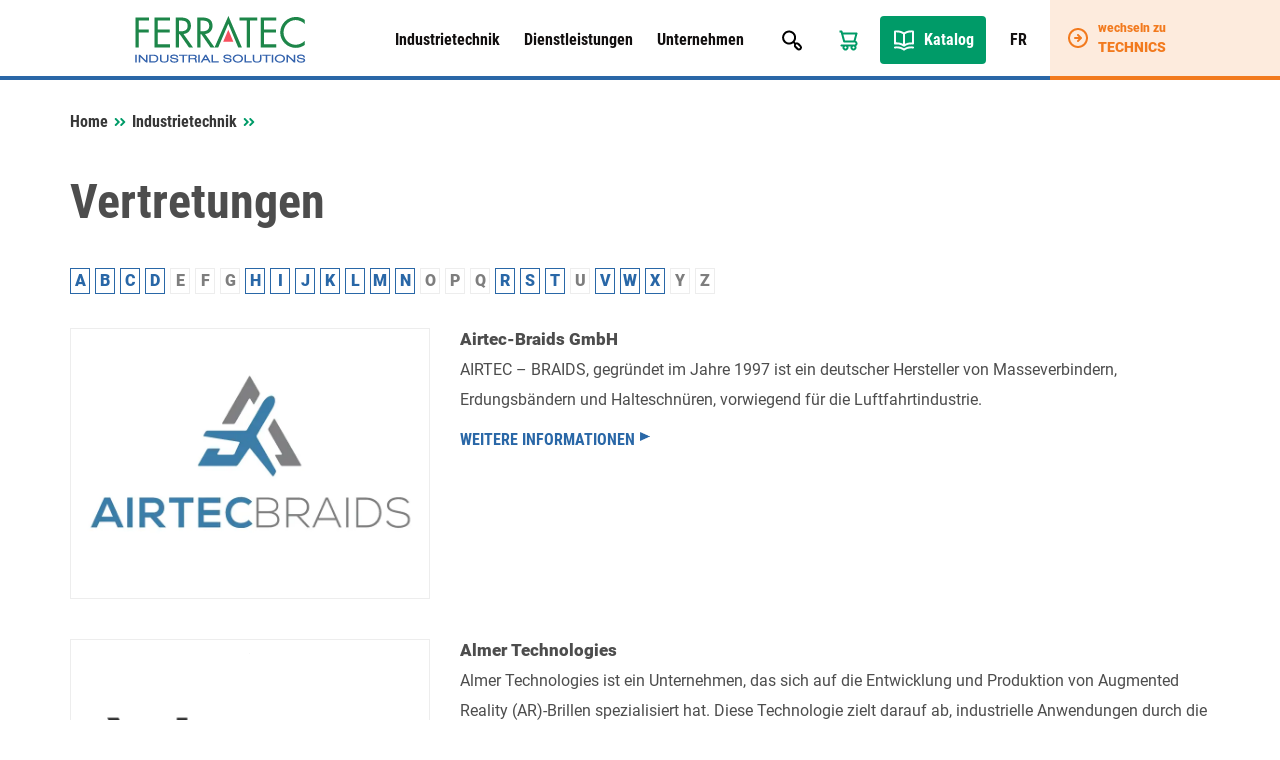

--- FILE ---
content_type: text/html; charset=UTF-8
request_url: https://www.ferratec-industrial-solutions.ch/de/industrietechnik/vertretungen/
body_size: 13780
content:

<!doctype html>
<html lang="de-DE">
<head>
    <meta charset="UTF-8">
    <meta name="viewport" content="width=device-width, initial-scale=1, maximum-scale=1, user-scalable=no">
    <meta name='robots' content='index, follow, max-image-preview:large, max-snippet:-1, max-video-preview:-1, notranslate' />
<link rel="alternate" href="https://www.ferratec-industrial-solutions.ch/de/industrietechnik/vertretungen/" hreflang="de" />
<link rel="alternate" href="https://www.ferratec-industrial-solutions.ch/fr/technique-dindustrie/representations/" hreflang="fr" />

	
	<link media="all" href="https://www.ferratec-industrial-solutions.ch/wp-content/cache/autoptimize/4/css/autoptimize_f1329bd54284d24c1325ea82cfe7a9a0.css" rel="stylesheet"><link media="print" href="https://www.ferratec-industrial-solutions.ch/wp-content/cache/autoptimize/4/css/autoptimize_ef7246c133e2f4ccc2f183d09e490241.css" rel="stylesheet"><title>Vertretungen - Ferratec Industrial Solutions</title>
	<meta name="description" content="In der Industrietechnik vertritt die FERRATEC Industrial Solutions AG Dienstleistungen und Produkte der auf der Seite aufgeführten weltweit tätigen Herstellern." />
	<link rel="canonical" href="https://www.ferratec-industrial-solutions.ch/de/industrietechnik/vertretungen/" />
	<meta property="og:locale" content="de_DE" />
	<meta property="og:locale:alternate" content="fr_FR" />
	<meta property="og:type" content="article" />
	<meta property="og:title" content="Vertretungen - Ferratec Industrial Solutions" />
	<meta property="og:description" content="In der Industrietechnik vertritt die FERRATEC Industrial Solutions AG Dienstleistungen und Produkte der auf der Seite aufgeführten weltweit tätigen Herstellern." />
	<meta property="og:url" content="https://www.ferratec-industrial-solutions.ch/de/industrietechnik/vertretungen/" />
	<meta property="og:site_name" content="Ferratec Industrial Solutions" />
	<meta property="article:modified_time" content="2021-12-15T13:15:41+00:00" />
	<meta name="twitter:card" content="summary_large_image" />
	<script type="application/ld+json" class="yoast-schema-graph">{"@context":"https://schema.org","@graph":[{"@type":"WebPage","@id":"https://www.ferratec-industrial-solutions.ch/de/industrietechnik/vertretungen/","url":"https://www.ferratec-industrial-solutions.ch/de/industrietechnik/vertretungen/","name":"Vertretungen - Ferratec Industrial Solutions","isPartOf":{"@id":"https://www.ferratec-industrial-solutions.ch/de/#website"},"datePublished":"2016-07-08T08:29:00+00:00","dateModified":"2021-12-15T13:15:41+00:00","description":"In der Industrietechnik vertritt die FERRATEC Industrial Solutions AG Dienstleistungen und Produkte der auf der Seite aufgeführten weltweit tätigen Herstellern.","breadcrumb":{"@id":"https://www.ferratec-industrial-solutions.ch/de/industrietechnik/vertretungen/#breadcrumb"},"inLanguage":"de","potentialAction":[{"@type":"ReadAction","target":["https://www.ferratec-industrial-solutions.ch/de/industrietechnik/vertretungen/"]}]},{"@type":"BreadcrumbList","@id":"https://www.ferratec-industrial-solutions.ch/de/industrietechnik/vertretungen/#breadcrumb","itemListElement":[{"@type":"ListItem","position":1,"name":"Startseite","item":"https://www.ferratec-industrial-solutions.ch/de/"},{"@type":"ListItem","position":2,"name":"Industrietechnik","item":"https://www.ferratec-industrial-solutions.ch/de/industrietechnik/"},{"@type":"ListItem","position":3,"name":"Vertretungen"}]},{"@type":"WebSite","@id":"https://www.ferratec-industrial-solutions.ch/de/#website","url":"https://www.ferratec-industrial-solutions.ch/de/","name":"Ferratec Industrial Solutions","description":"","publisher":{"@id":"https://www.ferratec-industrial-solutions.ch/de/#organization"},"potentialAction":[{"@type":"SearchAction","target":{"@type":"EntryPoint","urlTemplate":"https://www.ferratec-industrial-solutions.ch/de/?s={search_term_string}"},"query-input":{"@type":"PropertyValueSpecification","valueRequired":true,"valueName":"search_term_string"}}],"inLanguage":"de"},{"@type":"Organization","@id":"https://www.ferratec-industrial-solutions.ch/de/#organization","name":"Ferratec Industrial Solutions AG","url":"https://www.ferratec-industrial-solutions.ch/de/","logo":{"@type":"ImageObject","inLanguage":"de","@id":"https://www.ferratec-industrial-solutions.ch/de/#/schema/logo/image/","url":"https://ind.wordpress.ferratec.ch/wp-content/uploads/sites/4/2022/03/ferratec-industrial-solutions.jpg","contentUrl":"https://ind.wordpress.ferratec.ch/wp-content/uploads/sites/4/2022/03/ferratec-industrial-solutions.jpg","width":512,"height":512,"caption":"Ferratec Industrial Solutions AG"},"image":{"@id":"https://www.ferratec-industrial-solutions.ch/de/#/schema/logo/image/"}}]}</script>
	


<link rel="alternate" title="oEmbed (JSON)" type="application/json+oembed" href="https://www.ferratec-industrial-solutions.ch/wp-json/oembed/1.0/embed?url=https%3A%2F%2Fwww.ferratec-industrial-solutions.ch%2Fde%2Findustrietechnik%2Fvertretungen%2F&#038;lang=de" />
<link rel="alternate" title="oEmbed (XML)" type="text/xml+oembed" href="https://www.ferratec-industrial-solutions.ch/wp-json/oembed/1.0/embed?url=https%3A%2F%2Fwww.ferratec-industrial-solutions.ch%2Fde%2Findustrietechnik%2Fvertretungen%2F&#038;format=xml&#038;lang=de" />
		
		


















<script type="text/javascript" src="https://www.ferratec-industrial-solutions.ch/wp-includes/js/jquery/jquery.min.js?ver=1a7bdedf0beb1079189db56f1ef328a4" id="jquery-core-js"></script>




<script type="text/javascript" src="https://www.ferratec-industrial-solutions.ch/wp-content/cache/autoptimize/4/js/autoptimize_single_6bee1363f4777de1354fd1a27b9b3a7b.js?ver=6483dbfc0cb10ecf834a02e3a8c57c3d" id="ferratec-catalog-js-js"></script>


<script></script><link rel="https://api.w.org/" href="https://www.ferratec-industrial-solutions.ch/wp-json/" /><link rel="alternate" title="JSON" type="application/json" href="https://www.ferratec-industrial-solutions.ch/wp-json/wp/v2/pages/138" /><link rel="EditURI" type="application/rsd+xml" title="RSD" href="https://www.ferratec-industrial-solutions.ch/xmlrpc.php?rsd" />

<link rel='shortlink' href='https://www.ferratec-industrial-solutions.ch/?p=138' />
		<script>
			document.documentElement.className = document.documentElement.className.replace('no-js', 'js');
		</script>
		<link rel="icon" href="https://www.ferratec-industrial-solutions.ch/wp-content/uploads/sites/4/2021/12/cropped-cropped-faviconbase_512px-10-32x32.png" sizes="32x32" />
<link rel="icon" href="https://www.ferratec-industrial-solutions.ch/wp-content/uploads/sites/4/2021/12/cropped-cropped-faviconbase_512px-10-192x192.png" sizes="192x192" />
<link rel="apple-touch-icon" href="https://www.ferratec-industrial-solutions.ch/wp-content/uploads/sites/4/2021/12/cropped-cropped-faviconbase_512px-10-180x180.png" />
<meta name="msapplication-TileImage" content="https://www.ferratec-industrial-solutions.ch/wp-content/uploads/sites/4/2021/12/cropped-cropped-faviconbase_512px-10-270x270.png" />
<noscript><style> .wpb_animate_when_almost_visible { opacity: 1; }</style></noscript></head>
<body data-rsssl=1 class="wp-singular page-template page-template-page-blue-vertretungen-overview page-template-page-blue-vertretungen-overview-php page page-id-138 page-child parent-pageid-127 wp-theme-theme-base wp-child-theme-theme-industrial-solutions blue wpb-js-composer js-comp-ver-8.7.2 vc_responsive">
    <header>
        <div class="container">
            <div class="row">
                <div class="col-sm-12">
                    <div class="header-row">
                        <div class="logo-container">
                       	    <a href="/">
                                <img class="img-responsive logo" src="https://www.ferratec-industrial-solutions.ch/wp-content/themes/theme-industrial-solutions/resources/img/logo.svg" loading="lazy" />
                            </a>
                        </div>
                        
                        <div class="navigation-container">
                            <div class="primary-navigation-container">
                                <ul id="menu-hauptnavigation-deutsch" class="primary-navigation"><li id="menu-item-25276" class="menu-item menu-item-type-post_type menu-item-object-page current-page-ancestor current-menu-ancestor current-menu-parent current-page-parent current_page_parent current_page_ancestor menu-item-has-children menu-item-25276"><a href="https://www.ferratec-industrial-solutions.ch/de/industrietechnik/">Industrietechnik</a>
<ul class="sub-menu">
	<li id="menu-item-25277" class="menu-item menu-item-type-post_type menu-item-object-page menu-item-25277"><a href="https://www.ferratec-industrial-solutions.ch/de/industrietechnik/aktuelles/">Aktuelles</a></li>
	<li id="menu-item-25465" class="menu-item menu-item-type-post_type menu-item-object-page current-menu-item page_item page-item-138 current_page_item menu-item-25465"><a href="https://www.ferratec-industrial-solutions.ch/de/industrietechnik/vertretungen/" aria-current="page">Vertretungen</a></li>
	<li id="menu-item-25302" class="menu-item menu-item-type-post_type menu-item-object-page menu-item-25302"><a href="https://www.ferratec-industrial-solutions.ch/de/industrietechnik/produkte/">Produkte</a></li>
	<li id="menu-item-25303" class="menu-item menu-item-type-post_type menu-item-object-page menu-item-25303"><a href="https://www.ferratec-industrial-solutions.ch/de/industrietechnik/addedvalue/">Added Value</a></li>
	<li id="menu-item-25278" class="menu-item menu-item-type-post_type menu-item-object-page menu-item-25278"><a href="https://www.ferratec-industrial-solutions.ch/de/industrietechnik/branchen/">Branchen</a></li>
	<li id="menu-item-25279" class="menu-item menu-item-type-post_type menu-item-object-page menu-item-25279"><a href="https://www.ferratec-industrial-solutions.ch/de/industrietechnik/downloads/">Downloads</a></li>
</ul>
</li>
<li id="menu-item-25289" class="menu-item menu-item-type-post_type menu-item-object-page menu-item-has-children menu-item-25289"><a href="https://www.ferratec-industrial-solutions.ch/de/dienstleistungen/">Dienstleistungen</a>
<ul class="sub-menu">
	<li id="menu-item-25295" class="menu-item menu-item-type-post_type menu-item-object-page menu-item-25295"><a href="https://www.ferratec-industrial-solutions.ch/de/dienstleistungen/schrumpfschlauch-schneiden-beschriften/">Schrumpfschlauch schneiden / beschriften</a></li>
	<li id="menu-item-25291" class="menu-item menu-item-type-post_type menu-item-object-page menu-item-25291"><a href="https://www.ferratec-industrial-solutions.ch/de/dienstleistungen/design-in/">Design in</a></li>
	<li id="menu-item-25293" class="menu-item menu-item-type-post_type menu-item-object-page menu-item-25293"><a href="https://www.ferratec-industrial-solutions.ch/de/dienstleistungen/kabelkonfektion/">Kabelkonfektion</a></li>
	<li id="menu-item-25298" class="menu-item menu-item-type-post_type menu-item-object-page menu-item-25298"><a href="https://www.ferratec-industrial-solutions.ch/de/dienstleistungen/technische-beratung/">Technische Beratung</a></li>
	<li id="menu-item-25292" class="menu-item menu-item-type-post_type menu-item-object-page menu-item-25292"><a href="https://www.ferratec-industrial-solutions.ch/de/dienstleistungen/e-invoicing/">E-Invoicing</a></li>
	<li id="menu-item-26635" class="menu-item menu-item-type-custom menu-item-object-custom menu-item-26635"><a href="https://ferratec-digital-solutions.ch/">Industrie 4.0</a></li>
</ul>
</li>
<li id="menu-item-25280" class="menu-item menu-item-type-post_type menu-item-object-page menu-item-has-children menu-item-25280"><a href="https://www.ferratec-industrial-solutions.ch/de/unternehmen/">Unternehmen</a>
<ul class="sub-menu">
	<li id="menu-item-25284" class="menu-item menu-item-type-post_type menu-item-object-page menu-item-25284"><a href="https://www.ferratec-industrial-solutions.ch/de/unternehmen/ueber-ferratec-ag/">Über uns</a></li>
	<li id="menu-item-25285" class="menu-item menu-item-type-post_type menu-item-object-page menu-item-25285"><a href="https://www.ferratec-industrial-solutions.ch/de/unternehmen/zertifikate/">Zertifikate</a></li>
	<li id="menu-item-25281" class="menu-item menu-item-type-post_type menu-item-object-page menu-item-25281"><a href="https://www.ferratec-industrial-solutions.ch/de/unternehmen/management_verkauf/">Team</a></li>
	<li id="menu-item-25288" class="menu-item menu-item-type-post_type menu-item-object-page menu-item-25288"><a href="https://www.ferratec-industrial-solutions.ch/de/unternehmen/anfahrt/">Anfahrt</a></li>
	<li id="menu-item-25332" class="menu-item menu-item-type-post_type menu-item-object-page menu-item-25332"><a href="https://www.ferratec-industrial-solutions.ch/de/unternehmen/kontakt/">Kontakt</a></li>
	<li id="menu-item-25282" class="menu-item menu-item-type-post_type menu-item-object-page menu-item-25282"><a href="https://www.ferratec-industrial-solutions.ch/de/unternehmen/offene-stellen/">Offene Stellen</a></li>
	<li id="menu-item-25471" class="menu-item menu-item-type-post_type menu-item-object-page menu-item-25471"><a href="https://www.ferratec-industrial-solutions.ch/de/unternehmen/agb/">AGB</a></li>
	<li id="menu-item-25283" class="menu-item menu-item-type-post_type menu-item-object-page menu-item-25283"><a href="https://www.ferratec-industrial-solutions.ch/de/unternehmen/easttec/">Tochtergesellschaft EASTtec</a></li>
</ul>
</li>
</ul>                            
                                <div class="search-box-container">
                                    <div id="pmx_search_form_697c7e08cc0f1" class="search-container">
        <form action="https://www.ferratec-industrial-solutions.ch/de/suchen/default/" method="get">
        <input type="text" name="q" value="" autocomplete="off" class="search-query-field" placeholder="Suchen nach ..." />
        <input type="submit" name="search" class="search-button" value="Suchen" />
    </form>
    <div class="search-autosuggest-container">
        <ul class="search-autosuggest-box">
        </ul>
    </div>
</div>

<script type="text/javascript">
    var pmx_search_form_697c7e08cc0f1 = null;
    jQuery(document).ready(function () {
        pmx_search_form_697c7e08cc0f1 = new PmxSearch(
            jQuery('#pmx_search_form_697c7e08cc0f1 form'), 
            jQuery('#pmx_search_form_697c7e08cc0f1 .search-query-field'), 
            jQuery('#pmx_search_form_697c7e08cc0f1 .search-autosuggest-box'),
			2        );
        pmx_search_form_697c7e08cc0f1.initialize();
    });
</script>                                </div>
                            </div>
                            
                            <ul class="meta-navigation">
                                <li class="search-button">
                                    <a href="javascript:void(0);"></a>
                                </li>
                                                                    <li class="cart-button">
                                        <a href="https://www.ferratec-industrial-solutions.ch/de/anfragekorb/"></a>
                                    </li>
                                                                <li class="catalog-button">
                                    <a href="/de/online-katalog/">
                                        Katalog                                    </a>
                                </li>
                                                                                                        <li class="language-switcher-button">
                                        <a href="https://www.ferratec-industrial-solutions.ch/fr/technique-dindustrie/representations/">
                                            FR                                        </a>
                                    </li>
                                                            </ul>
                            
                            <ul class="responsive-navigation">
                                <li class="responsive-navigation-button">
                                    <a href="javascript:void(0);"></a>
                                </li>
                            </ul>
                        </div>
                    </div>
                </div>
            </div>
        </div>
        <div class="desktop-company-switcher">
            <a href="https://www.ferratec-technics.ch/de/">
                <div class="dcs-container">
                    <div class="dcs-icon"></div>
                    <div class="dcs-text">
                        <div class="dcs-switch-to">wechseln zu</div>
                        <div class="dcs-title">Technics</div>
                    </div>
                </div>
            </a>
        </div>
    </header><article>
    <div class="container">      
        <div class="row">
            <div class="col-sm-12">
                <div class="breadcrumbs" xmlns:v="http://rdf.data-vocabulary.org/#">
                    <span class="breadcrumbs-title">Sie befinden sich hier:</span>
                    <nav class="pmx-breadcrumb"><ol><li class="pmx-breadcrumb-page "><a href="https://www.ferratec-industrial-solutions.ch/de/">Home</a></li><li class="pmx-breadcrumb-delimiter"></li><li class="pmx-breadcrumb-page "><a href="https://www.ferratec-industrial-solutions.ch/de/industrietechnik/">Industrietechnik</a></li><li class="pmx-breadcrumb-delimiter"></li><li class="pmx-breadcrumb-page pmx-breadcrumb-page-active"><span>Vertretungen</span></li></ol></nav>                </div>
            </div>
        </div>  
        <div class="row">
            <div class="article-container not-visible-with-modal">
                <div class="col-xs-12 content-container">
                    <div class="content">
                        <div class="row">
                            <div class="col-xs-12 col-sm-12 col-md-12 col-lg-12">
                                <h1>Vertretungen</h1>
                            </div>
                        </div>
                        <div class="row">
	<div class="col-xs-12 col-sm-12 col-md-12 col-lg-12">
		<ul class="abc">
							<li>
											<a href="#letter-a">
							A						</a>
									</li>
							<li>
											<a href="#letter-b">
							B						</a>
									</li>
							<li>
											<a href="#letter-c">
							C						</a>
									</li>
							<li>
											<a href="#letter-d">
							D						</a>
									</li>
							<li>
											<span>
							E						</span>
									</li>
							<li>
											<span>
							F						</span>
									</li>
							<li>
											<span>
							G						</span>
									</li>
							<li>
											<a href="#letter-h">
							H						</a>
									</li>
							<li>
											<a href="#letter-i">
							I						</a>
									</li>
							<li>
											<a href="#letter-j">
							J						</a>
									</li>
							<li>
											<a href="#letter-k">
							K						</a>
									</li>
							<li>
											<a href="#letter-l">
							L						</a>
									</li>
							<li>
											<a href="#letter-m">
							M						</a>
									</li>
							<li>
											<a href="#letter-n">
							N						</a>
									</li>
							<li>
											<span>
							O						</span>
									</li>
							<li>
											<span>
							P						</span>
									</li>
							<li>
											<span>
							Q						</span>
									</li>
							<li>
											<a href="#letter-r">
							R						</a>
									</li>
							<li>
											<a href="#letter-s">
							S						</a>
									</li>
							<li>
											<a href="#letter-t">
							T						</a>
									</li>
							<li>
											<span>
							U						</span>
									</li>
							<li>
											<a href="#letter-v">
							V						</a>
									</li>
							<li>
											<a href="#letter-w">
							W						</a>
									</li>
							<li>
											<a href="#letter-x">
							X						</a>
									</li>
							<li>
											<span>
							Y						</span>
									</li>
							<li>
											<span>
							Z						</span>
									</li>
					</ul>
	</div>
</div>
			<div id="letter-a" class="content-teaser">
					<div class="abc-block">
				<div class="row">
					<div class="col-xs-12 col-sm-4">
                        						    <a href="https://www.ferratec-industrial-solutions.ch/de/manufacturer/airtec-braids/" class="manufacturer-details"><img class="img-responsive" src="https://www.ferratec-industrial-solutions.ch/wp-content/uploads/sites/4/2016/07/Airtec-Braids.jpg" alt="Airtec-Braids GmbH" loading="lazy" /></a>
                        					</div>
					<div class="col-xs-12 col-sm-8">
						<h3>Airtec-Braids GmbH</h3>
						<p>AIRTEC &#8211; BRAIDS, gegründet im Jahre 1997 ist ein deutscher Hersteller von Masseverbindern, Erdungsbändern und Halteschnüren, vorwiegend für die Luftfahrtindustrie. </p>
						<p><a href="https://www.ferratec-industrial-solutions.ch/de/manufacturer/airtec-braids/" class="text-uppercase more  manufacturer-details">Weitere Informationen</a></p>
					</div>
				</div>
			</div>
					<div class="abc-block">
				<div class="row">
					<div class="col-xs-12 col-sm-4">
                        						    <a href="https://www.ferratec-industrial-solutions.ch/de/manufacturer/almer-technologies/" class="manufacturer-details"><img class="img-responsive" src="https://www.ferratec-industrial-solutions.ch/wp-content/uploads/sites/4/2024/07/Almer-4-3-768x576.png" alt="Almer Technologies" loading="lazy" /></a>
                        					</div>
					<div class="col-xs-12 col-sm-8">
						<h3>Almer Technologies</h3>
						<p>



Almer Technologies ist ein Unternehmen, das sich auf die Entwicklung und Produktion von Augmented Reality (AR)-Brillen spezialisiert hat. Diese Technologie zielt darauf ab, industrielle Anwendungen durch die Bereitstellung von Echtzeit-Daten und Unterstützung direkt im Sichtfeld der Benutzer zu revolutionieren.




</p>
						<p><a href="https://www.ferratec-industrial-solutions.ch/de/manufacturer/almer-technologies/" class="text-uppercase more  manufacturer-details">Weitere Informationen</a></p>
					</div>
				</div>
			</div>
			</div>
			<div id="letter-b" class="content-teaser">
					<div class="abc-block">
				<div class="row">
					<div class="col-xs-12 col-sm-4">
                        						    <a href="https://www.ferratec-industrial-solutions.ch/de/manufacturer/batten-allen/" class="manufacturer-details"><img class="img-responsive" src="https://www.ferratec-industrial-solutions.ch/wp-content/uploads/sites/4/2016/07/Batten_Allen.jpg" alt="Batten &amp; Allen Ltd." loading="lazy" /></a>
                        					</div>
					<div class="col-xs-12 col-sm-8">
						<h3>Batten &amp; Allen Ltd.</h3>
						<p>Batten &amp; Allen ist ein weltweit führender Entwickler und Hersteller von hochwertigen Präzisionsstanzteilen und Metall-Pressungen. Im britischen Cirencester produziert Batten &amp; Allen Stanzteile aus Metall für die Elektronik, Medizintechnik, Automobilindustrie, Telekommunikation und Solartechnik. Die Ferratec Industrial Solutions AG vertritt Batten &amp; Allen in der Schweiz und in Liechtenstein und beratet Sie zu allen Themen aus den Bereichen Stanzteile und Leadframes.</p>
						<p><a href="https://www.ferratec-industrial-solutions.ch/de/manufacturer/batten-allen/" class="text-uppercase more  manufacturer-details">Weitere Informationen</a></p>
					</div>
				</div>
			</div>
					<div class="abc-block">
				<div class="row">
					<div class="col-xs-12 col-sm-4">
                        						    <a href="https://www.ferratec-industrial-solutions.ch/de/manufacturer/mpe-garry/" class="manufacturer-details"><img class="img-responsive" src="https://www.ferratec-industrial-solutions.ch/wp-content/uploads/sites/4/2025/10/binder-mpe_Logo_4c_Final_NEU-768x251.png" alt="binder mpe GmbH" loading="lazy" /></a>
                        					</div>
					<div class="col-xs-12 col-sm-8">
						<h3>binder mpe GmbH</h3>
						<p>Seit seiner Gründung im Jahre 1974 konzentriert sich binder mpe GmbH auf die Entwicklung und Herstellung von Steckverbindersystemen. Schwerpunkte des Produktspektrums sind „device to board“, „board to board“ und „wire to board“ Steckverbinder wie beispielsweise IC-Sockel, Stiftleisten und Buchsenleisten in allen gängigen Rastern, FFC/FPC-Steckverbinder, USB-Steckverbinder, Modular Jacks, Steckverbinder nach DIN 41622 sowie Gerätestecker und Gerätedosen.</p>
						<p><a href="https://www.ferratec-industrial-solutions.ch/de/manufacturer/mpe-garry/" class="text-uppercase more  manufacturer-details">Weitere Informationen</a></p>
					</div>
				</div>
			</div>
					<div class="abc-block">
				<div class="row">
					<div class="col-xs-12 col-sm-4">
                        						    <a href="https://www.ferratec-industrial-solutions.ch/de/manufacturer/bsg-kuhnke-solutions-srl/" class="manufacturer-details"><img class="img-responsive" src="https://www.ferratec-industrial-solutions.ch/wp-content/uploads/sites/4/2016/07/BSG-1.jpg" alt="BSG SOLUTIONS S.r.l." loading="lazy" /></a>
                        					</div>
					<div class="col-xs-12 col-sm-8">
						<h3>BSG SOLUTIONS S.r.l.</h3>
						<p>BSG Solutions ist eine international tätige Firma für die Produktion und Entwicklung von Pneumatik Produkten. Ventile, Zylinder und das dazu notwendige Zubehör werden in der Schweiz und Liechtenstein von der Firma Ferratec Industrial Solutions AG vertrieben. Neben einem breiten Portfolio an Standardprodukten sind wir auch in der Lage für unsere Kunden massgeschneiderte Produkte zu entwickeln. </p>
						<p><a href="https://www.ferratec-industrial-solutions.ch/de/manufacturer/bsg-kuhnke-solutions-srl/" class="text-uppercase more  manufacturer-details">Weitere Informationen</a></p>
					</div>
				</div>
			</div>
			</div>
			<div id="letter-c" class="content-teaser">
					<div class="abc-block">
				<div class="row">
					<div class="col-xs-12 col-sm-4">
                        						    <a href="https://www.ferratec-industrial-solutions.ch/de/manufacturer/christian-bauer-gmbh-co-kg/" class="manufacturer-details"><img class="img-responsive" src="https://www.ferratec-industrial-solutions.ch/wp-content/uploads/sites/4/2016/07/CB.jpg" alt="Christian Bauer GmbH + Co. KG" loading="lazy" /></a>
                        					</div>
					<div class="col-xs-12 col-sm-8">
						<h3>Christian Bauer GmbH + Co. KG</h3>
						<p>Christian Bauer, ein deutsches Familienunternehmen, welches 1880 gegründet wurde, entwickelt und produziert Tellerfedern und Präzisionsteile auf höchstem Niveau. Tellerfedern, Tellerfedersäulen, Spannscheiben, Wellfedern und Spezialfedern werden mit engsten Fertigungstoleranzen und konsequenter Lösungsorientierung gefertigt.</p>
						<p><a href="https://www.ferratec-industrial-solutions.ch/de/manufacturer/christian-bauer-gmbh-co-kg/" class="text-uppercase more  manufacturer-details">Weitere Informationen</a></p>
					</div>
				</div>
			</div>
					<div class="abc-block">
				<div class="row">
					<div class="col-xs-12 col-sm-4">
                        						    <a href="https://www.ferratec-industrial-solutions.ch/de/manufacturer/crouzet-motoren/" class="manufacturer-details"><img class="img-responsive" src="https://www.ferratec-industrial-solutions.ch/wp-content/uploads/sites/4/2016/07/Couzet-1.jpg" alt="Crouzet Motors" loading="lazy" /></a>
                        					</div>
					<div class="col-xs-12 col-sm-8">
						<h3>Crouzet Motors</h3>
						<p>Crouzet Motoren mit seinem Kompetenzzentrum in Frankreich verfügt über langjährige Erfahrung in der Entwicklung und Herstellung von Motoren. Neben den vielen Standardprodukten werden oft kundenspezifische Motion Control Lösungen zusammen mit dem Kunden entwickelt, welche perfekt auf die Anwendung des Kunden abgestimmt sind. </p>
						<p><a href="https://www.ferratec-industrial-solutions.ch/de/manufacturer/crouzet-motoren/" class="text-uppercase more  manufacturer-details">Weitere Informationen</a></p>
					</div>
				</div>
			</div>
			</div>
			<div id="letter-d" class="content-teaser">
					<div class="abc-block">
				<div class="row">
					<div class="col-xs-12 col-sm-4">
                        						    <a href="https://www.ferratec-industrial-solutions.ch/de/manufacturer/draka-fileca-prysmian-group/" class="manufacturer-details"><img class="img-responsive" src="https://www.ferratec-industrial-solutions.ch/wp-content/uploads/sites/4/2016/07/Draka.jpg" alt="Draka Fileca / Prysmian Group" loading="lazy" /></a>
                        					</div>
					<div class="col-xs-12 col-sm-8">
						<h3>Draka Fileca / Prysmian Group</h3>
						<p>Draka Fileca entwickelt und fertigt Kabel und Leitungen für die Luft- und Raumfahrtindustrie. Das 1958 in Frankreich gegründete Unternehmen gehört zum Prysmian Konzern, welcher der weltweit grösste Kabelhersteller ist. Die bandierten Leitungen werden in verschiedenen Airbus Applikationen eingesetzt und sind dank ihrer Temperaturbeständigkeit und der Gewichtsreduktion ein wichtiger Bestandteil der modernen Flugzeug-Konstruktion. </p>
						<p><a href="https://www.ferratec-industrial-solutions.ch/de/manufacturer/draka-fileca-prysmian-group/" class="text-uppercase more  manufacturer-details">Weitere Informationen</a></p>
					</div>
				</div>
			</div>
			</div>
						<div id="letter-h" class="content-teaser">
					<div class="abc-block">
				<div class="row">
					<div class="col-xs-12 col-sm-4">
                        						    <a href="https://www.ferratec-industrial-solutions.ch/de/manufacturer/heyman-manufacturing-gmbh/" class="manufacturer-details"><img class="img-responsive" src="https://www.ferratec-industrial-solutions.ch/wp-content/uploads/sites/4/2016/07/Heyman.jpg" alt="Heyman Manufacturing GmbH" loading="lazy" /></a>
                        					</div>
					<div class="col-xs-12 col-sm-8">
						<h3>Heyman Manufacturing GmbH</h3>
						<p>Mit 40 Jahren Erfahrung auf dem Gebiet der Befestigungs-, Verschluss- und Verbindungstechnik gehört die deutsche Firma Heyman Manufacturing GmbH zu den führenden Anbietern in diesem Bereich. Konstante Verfügbarkeit, Innovationen und ein hoher Qualitätsstandard sind selbstverständlich. Ferratec ist der Ansprechpartner für Heyman Produkte in der Schweiz und in Liechtenstein.</p>
						<p><a href="https://www.ferratec-industrial-solutions.ch/de/manufacturer/heyman-manufacturing-gmbh/" class="text-uppercase more  manufacturer-details">Weitere Informationen</a></p>
					</div>
				</div>
			</div>
			</div>
			<div id="letter-i" class="content-teaser">
					<div class="abc-block">
				<div class="row">
					<div class="col-xs-12 col-sm-4">
                        						    <a href="https://www.ferratec-industrial-solutions.ch/de/manufacturer/ideal/" class="manufacturer-details"><img class="img-responsive" src="https://www.ferratec-industrial-solutions.ch/wp-content/uploads/sites/4/2019/09/IDEAL.jpg" alt="IDEAL" loading="lazy" /></a>
                        					</div>
					<div class="col-xs-12 col-sm-8">
						<h3>IDEAL</h3>
						<p>IDEAL INDUSTRIES bedient seit über 80 Jahren die internationalen Märkte mit qualitativ hochstehenden Elektrowerkzeuge. Nebst dem Headquarter in Nordamerika wurde 1992 in Warrington, Großbritannien ein weiterer Standort eröffnet.  Der Standort in UK ermöglicht eine intensive und kundennahe Betreuung aller europäischen Kunden.
</p>
						<p><a href="https://www.ferratec-industrial-solutions.ch/de/manufacturer/ideal/" class="text-uppercase more  manufacturer-details">Weitere Informationen</a></p>
					</div>
				</div>
			</div>
			</div>
			<div id="letter-j" class="content-teaser">
					<div class="abc-block">
				<div class="row">
					<div class="col-xs-12 col-sm-4">
                        						    <a href="https://www.ferratec-industrial-solutions.ch/de/manufacturer/jst/" class="manufacturer-details"><img class="img-responsive" src="https://www.ferratec-industrial-solutions.ch/wp-content/uploads/sites/4/2016/07/JST-1.jpg" alt="JST" loading="lazy" /></a>
                        					</div>
					<div class="col-xs-12 col-sm-8">
						<h3>JST</h3>
						<p>JST wurde 1957 in Japan gegründet und produziert lötfreie Kabelschuhe in Asien, Europa und den USA. Die elektromechanischen Bauelemente werden von den Kunden in der Unterhaltungselektronik, Messgerätetechnik, mobilen Kommunikation, Medizintechnik und im Geräte und Apparatebau eingesetzt.</p>
						<p><a href="https://www.ferratec-industrial-solutions.ch/de/manufacturer/jst/" class="text-uppercase more  manufacturer-details">Weitere Informationen</a></p>
					</div>
				</div>
			</div>
			</div>
			<div id="letter-k" class="content-teaser">
					<div class="abc-block">
				<div class="row">
					<div class="col-xs-12 col-sm-4">
                        						    <a href="https://www.ferratec-industrial-solutions.ch/de/manufacturer/kendrion-ids/" class="manufacturer-details"><img class="img-responsive" src="https://www.ferratec-industrial-solutions.ch/wp-content/uploads/sites/4/2018/08/Kendrion-IMS-scaled-1-768x576.jpg" alt="Kendrion IDS" loading="lazy" /></a>
                        					</div>
					<div class="col-xs-12 col-sm-8">
						<h3>Kendrion IDS</h3>
						<p>Die Business Unit Industrial Drive Systems von Kendrion entwickelt und produziert elektromagnetische Bremsen und Kupplungen für vielfältige industrielle Anwendungsbereiche wie die Automatisierungstechnik, die Robotik, die Medizintechnik, den Maschinenbau oder die Aufzugstechnik. Wenn bewegliche Antriebsteile oder Lasten beschleunigt, gebremst, positioniert, gehalten oder gesichert werden müssen, kommen Lösungen vom Bremsenexperten aus Villingen-Schwenningen im Schwarzwald zum Einsatz. Wir bieten zusammen mit Kendrion IDS kundenindividuelle Bremsenlösungen für jeden Anwendungsfall!</p>
						<p><a href="https://www.ferratec-industrial-solutions.ch/de/manufacturer/kendrion-ids/" class="text-uppercase more  manufacturer-details">Weitere Informationen</a></p>
					</div>
				</div>
			</div>
					<div class="abc-block">
				<div class="row">
					<div class="col-xs-12 col-sm-4">
                        						    <a href="https://www.ferratec-industrial-solutions.ch/de/manufacturer/kendrion-ims/" class="manufacturer-details"><img class="img-responsive" src="https://www.ferratec-industrial-solutions.ch/wp-content/uploads/sites/4/2018/08/Kendrion-IMS-scaled-1-768x576.jpg" alt="Kendrion IMS" loading="lazy" /></a>
                        					</div>
					<div class="col-xs-12 col-sm-8">
						<h3>Kendrion IMS</h3>
						<p>Kendrion IMS ist Hersteller von innovativen, kundenspezifischen Lösungen im Bereich der Elektromagnete und baut auf über 100 Jahre Kompetenz im Magnetismus.
Die massgeschneiderten mechatronischen Systemlösungen verbinden Innovationskraft mit modernsten Fertigungstechnologien. Dabei entstehen Produkte mit hervorragender Marktstellung, die optimal auf die branchenspezifischen Anforderungen angepasst sind.
Zusammen mit Kendrion IMS und unseren Kunden bringen wir R&amp;D-Projekte für elektromagnetische Aktoren, mechanische Baugruppen und mechatronische Lösungen zum Erfolg.
</p>
						<p><a href="https://www.ferratec-industrial-solutions.ch/de/manufacturer/kendrion-ims/" class="text-uppercase more  manufacturer-details">Weitere Informationen</a></p>
					</div>
				</div>
			</div>
					<div class="abc-block">
				<div class="row">
					<div class="col-xs-12 col-sm-4">
                        						    <a href="https://www.ferratec-industrial-solutions.ch/de/manufacturer/kendrion-kuhnke-automation-gmbh/" class="manufacturer-details"><img class="img-responsive" src="https://www.ferratec-industrial-solutions.ch/wp-content/uploads/sites/4/2018/08/Kendrion-IMS-scaled-1-768x576.jpg" alt="Kendrion Kuhnke Automation GmbH" loading="lazy" /></a>
                        					</div>
					<div class="col-xs-12 col-sm-8">
						<h3>Kendrion Kuhnke Automation GmbH</h3>
						<p>Seit mehr als 85 Jahren entwickelt und produziert Kuhnke qualitativ hochwertige Produkte. Das norddeutsche Unternehmen gehört heute zu der Industrie Division der Kendrion Gruppe. Die FERRATEC Industrial Solutions AG vertreibt Magnet- und Ventiltechnik von Kendrion Kuhnke Automation GmbH in der Schweiz und Liechtenstein. Neben einem breiten Portfolio an Standardprodukten entwickelt die Ferratec Industrial Solutions AG in Zusammenarbeit mit dem Kunden anwendungsorientierte Lösungen.</p>
						<p><a href="https://www.ferratec-industrial-solutions.ch/de/manufacturer/kendrion-kuhnke-automation-gmbh/" class="text-uppercase more  manufacturer-details">Weitere Informationen</a></p>
					</div>
				</div>
			</div>
					<div class="abc-block">
				<div class="row">
					<div class="col-xs-12 col-sm-4">
                        						    <a href="https://www.ferratec-industrial-solutions.ch/de/manufacturer/komax/" class="manufacturer-details"><img class="img-responsive" src="https://www.ferratec-industrial-solutions.ch/wp-content/uploads/sites/4/2019/03/Komax.jpg" alt="Komax" loading="lazy" /></a>
                        					</div>
					<div class="col-xs-12 col-sm-8">
						<h3>Komax</h3>
						<p>Als Pionier und Marktführer der automatisierten Kabelverarbeitung versorgt Komax ihre Kunden mit innovativen, zukunftsfähigen Lösungen in allen Bereichen, in denen präzise Kontaktverbindungen gefragt sind. Komax stellt Serienmaschinen und kundenspezifische Anlagen für alle Automatisierungs- und Individualisierungsgrade für verschiedene Industrien her. Qualitätssicherungsmodule, Testgeräte sowie intelligente Vernetzungslösungen runden das Portfolio ab und sorgen für eine sichere und effiziente Produktion.
</p>
						<p><a href="https://www.ferratec-industrial-solutions.ch/de/manufacturer/komax/" class="text-uppercase more  manufacturer-details">Weitere Informationen</a></p>
					</div>
				</div>
			</div>
			</div>
			<div id="letter-l" class="content-teaser">
					<div class="abc-block">
				<div class="row">
					<div class="col-xs-12 col-sm-4">
                        						    <a href="https://www.ferratec-industrial-solutions.ch/de/manufacturer/laselec/" class="manufacturer-details"><img class="img-responsive" src="https://www.ferratec-industrial-solutions.ch/wp-content/uploads/sites/4/2016/07/Laselec.jpg" alt="Laselec S.A." loading="lazy" /></a>
                        					</div>
					<div class="col-xs-12 col-sm-8">
						<h3>Laselec S.A.</h3>
						<p>Laselec entwickelt und stellt hochwertige Laserbeschriftungs-Maschinen für Leitungstypen mit kleinen und sehr kleinen Querschnitten her. Vollautomatische und höchstpräzise Abisoliermaschinen sowie das moderne interaktive Kabelkonfektionier-System runden das exklusive Produktportfolio des französischen Unternehmens ab. </p>
						<p><a href="https://www.ferratec-industrial-solutions.ch/de/manufacturer/laselec/" class="text-uppercase more  manufacturer-details">Weitere Informationen</a></p>
					</div>
				</div>
			</div>
			</div>
			<div id="letter-m" class="content-teaser">
					<div class="abc-block">
				<div class="row">
					<div class="col-xs-12 col-sm-4">
                        						    <a href="https://www.ferratec-industrial-solutions.ch/de/manufacturer/ms-schmelzer-gmbh/" class="manufacturer-details"><img class="img-responsive" src="https://www.ferratec-industrial-solutions.ch/wp-content/uploads/sites/4/2016/07/Schmelzer-1.jpg" alt="Manfred Schmelzer GmbH" loading="lazy" /></a>
                        					</div>
					<div class="col-xs-12 col-sm-8">
						<h3>Manfred Schmelzer GmbH</h3>
						<p>Die 1969 gegründete Manfred Schmelzer GmbH ist ein flexibler und leistungsfähiger Partner für Kunden im Bereich kundenspezifischer magnetischer Bauelemente wie Transformatoren, HF-Übertrager, Spulen, Drosseln, sowie anderer Wickelgüter und Baugruppen. Von der Idee bis zur Serie begleitet Ferratec die Kunden in der Schweiz und in Liechtenstein mit dem Ziel kostengünstige Transformatoren auf höchstem Qualitätsniveau anzubieten.</p>
						<p><a href="https://www.ferratec-industrial-solutions.ch/de/manufacturer/ms-schmelzer-gmbh/" class="text-uppercase more  manufacturer-details">Weitere Informationen</a></p>
					</div>
				</div>
			</div>
					<div class="abc-block">
				<div class="row">
					<div class="col-xs-12 col-sm-4">
                        						    <a href="https://www.ferratec-industrial-solutions.ch/de/manufacturer/mennekes-elektrotechnik-gmbh/" class="manufacturer-details"><img class="img-responsive" src="https://www.ferratec-industrial-solutions.ch/wp-content/uploads/sites/4/2016/07/Mennekes-2018.jpg" alt="Mennekes Elektrotechnik GmbH" loading="lazy" /></a>
                        					</div>
					<div class="col-xs-12 col-sm-8">
						<h3>Mennekes Elektrotechnik GmbH</h3>
						<p>Die MENNEKES Elektrotechnik GmbH &amp; Co. KG wurde 1935 in Kirchhundem/Sauerland gegründet und ist Entwickler des europäischen Ladestecker-Standards Typ 2 für Elektrofahrzeuge sowie führender Hersteller von genormten CEE-Industriesteckvorrichtungen. Das Unternehmen ist mit Tochtergesellschaften und Vertretungen in über 90 Ländern präsent und beschäftigt weltweit 1&#8217;000 Mitarbeiter, davon zwei Drittel in Deutschland.
</p>
						<p><a href="https://www.ferratec-industrial-solutions.ch/de/manufacturer/mennekes-elektrotechnik-gmbh/" class="text-uppercase more  manufacturer-details">Weitere Informationen</a></p>
					</div>
				</div>
			</div>
			</div>
			<div id="letter-n" class="content-teaser">
					<div class="abc-block">
				<div class="row">
					<div class="col-xs-12 col-sm-4">
                        						    <a href="https://www.ferratec-industrial-solutions.ch/de/manufacturer/nexans/" class="manufacturer-details"><img class="img-responsive" src="https://www.ferratec-industrial-solutions.ch/wp-content/uploads/sites/4/2016/07/Nexans.jpg" alt="Nexans" loading="lazy" /></a>
                        					</div>
					<div class="col-xs-12 col-sm-8">
						<h3>Nexans</h3>
						<p>Das französische Unternehmen gehört mit seiner 120-jährigen Firmengeschichte zu den weltweit führenden Kabelherstellern. Die vielfältige Auswahl der Nexans Kabeltypen werden in nahezu allen Industriesegmenten eingesetzt. Die Energie-, Automobil-, Bahn-und Telekomsektoren gehören hierbei zu den wichtigen Standbeinen des Konzerns. In über 40 Ländern werden die hochstehenden und innovativen Leitungen eingesetzt.
</p>
						<p><a href="https://www.ferratec-industrial-solutions.ch/de/manufacturer/nexans/" class="text-uppercase more  manufacturer-details">Weitere Informationen</a></p>
					</div>
				</div>
			</div>
			</div>
						<div id="letter-r" class="content-teaser">
					<div class="abc-block">
				<div class="row">
					<div class="col-xs-12 col-sm-4">
                        						    <a href="https://www.ferratec-industrial-solutions.ch/de/manufacturer/ratioplast-electronics-gmbh/" class="manufacturer-details"><img class="img-responsive" src="https://www.ferratec-industrial-solutions.ch/wp-content/uploads/sites/4/2016/07/Ratioplast_Electronics.jpg" alt="Ratioplast-Electronics GmbH" loading="lazy" /></a>
                        					</div>
					<div class="col-xs-12 col-sm-8">
						<h3>Ratioplast-Electronics GmbH</h3>
						<p>Seit seiner Gründung im Jahre 1966 hat sich das deutsche Unternehmen Ratioplast immer weiter entwickelt und zählt bei seinen Kunden zu den bedeutendsten Herstellern im Bereich der Steckverbinder Technologie.</p>
						<p><a href="https://www.ferratec-industrial-solutions.ch/de/manufacturer/ratioplast-electronics-gmbh/" class="text-uppercase more  manufacturer-details">Weitere Informationen</a></p>
					</div>
				</div>
			</div>
					<div class="abc-block">
				<div class="row">
					<div class="col-xs-12 col-sm-4">
                        						    <a href="https://www.ferratec-industrial-solutions.ch/de/manufacturer/ratioplast-optoelectronics-gmbh/" class="manufacturer-details"><img class="img-responsive" src="https://www.ferratec-industrial-solutions.ch/wp-content/uploads/sites/4/2016/07/Ratioplast_Opto.jpg" alt="Ratioplast-OptoElectronics GmbH" loading="lazy" /></a>
                        					</div>
					<div class="col-xs-12 col-sm-8">
						<h3>Ratioplast-OptoElectronics GmbH</h3>
						<p>Seit seiner Gründung im Jahre 1994 hat sich das deutsche Unternehmen Ratioplast immer weiter entwickelt und zählt bei seinen Kunden zu den bedeutendsten Herstellern im Bereich der Lichtwellenleiter Technologie.</p>
						<p><a href="https://www.ferratec-industrial-solutions.ch/de/manufacturer/ratioplast-optoelectronics-gmbh/" class="text-uppercase more  manufacturer-details">Weitere Informationen</a></p>
					</div>
				</div>
			</div>
					<div class="abc-block">
				<div class="row">
					<div class="col-xs-12 col-sm-4">
                        						    <a href="https://www.ferratec-industrial-solutions.ch/de/manufacturer/realwear/" class="manufacturer-details"><img class="img-responsive" src="https://www.ferratec-industrial-solutions.ch/wp-content/uploads/sites/4/2025/12/RealWear-Klein-1-1.png" alt="RealWear" loading="lazy" /></a>
                        					</div>
					<div class="col-xs-12 col-sm-8">
						<h3>RealWear</h3>
						<p>RealWear wurde 2016 im US-Bundesstaat Washington gegründet und entwickelt industrielle Smartglasses und Head-Mounted-Displays für professionelle Anwendungen. Die Geräte vereinen robustes, industrietaugliches Design, freihändige Sprachsteuerung und eine stabile Integration in digitale Arbeitsabläufe. Durch den Zusammenschluss mit dem Berner Smartglass-Startup Almer Technologies, verfügt RealWear heute auch über eine besonders starke Präsenz in der Schweiz. RealWear gilt als Industriestandard für freihändiges Arbeiten in Wartung, Produktion, Anlagenbau und technischen Services. Ferratec Industrial Solutions ist als RealWear Gold Partner zertifiziert.</p>
						<p><a href="https://www.ferratec-industrial-solutions.ch/de/manufacturer/realwear/" class="text-uppercase more  manufacturer-details">Weitere Informationen</a></p>
					</div>
				</div>
			</div>
					<div class="abc-block">
				<div class="row">
					<div class="col-xs-12 col-sm-4">
                        						    <a href="https://www.ferratec-industrial-solutions.ch/de/manufacturer/rimon/" class="manufacturer-details"><img class="img-responsive" src="https://www.ferratec-industrial-solutions.ch/wp-content/uploads/sites/4/2024/07/Rimon-4-3.png" alt="Rimon Technologies" loading="lazy" /></a>
                        					</div>
					<div class="col-xs-12 col-sm-8">
						<h3>Rimon Technologies</h3>
						<p>Rimon Technologies bietet eine Plattform zur Integration verschiedener Inhalte auf Augmented Reality (AR) und Virtual Reality (VR) Brillen. Ihr Ziel ist es, Unternehmen eine umfassende Lösung zur Verfügung zu stellen, die es ermöglicht, AR- und VR-Technologien effektiv in ihre Geschäftsprozesse zu integrieren und zu nutzen.</p>
						<p><a href="https://www.ferratec-industrial-solutions.ch/de/manufacturer/rimon/" class="text-uppercase more  manufacturer-details">Weitere Informationen</a></p>
					</div>
				</div>
			</div>
					<div class="abc-block">
				<div class="row">
					<div class="col-xs-12 col-sm-4">
                        						    <a href="https://www.ferratec-industrial-solutions.ch/de/manufacturer/rme-cable-assembly-gmbh/" class="manufacturer-details"><img class="img-responsive" src="https://www.ferratec-industrial-solutions.ch/wp-content/uploads/sites/4/2016/07/RME.jpg" alt="RME Cable Assembly GmbH" loading="lazy" /></a>
                        					</div>
					<div class="col-xs-12 col-sm-8">
						<h3>RME Cable Assembly GmbH</h3>
						<p>Die Rhein-Main Elektrovertrieb J. Lorenz GmbH, kurz RME, wurde 1949 gegründet. Die Kabellösungen für den Maschinenbau, die Antriebstechnik, sowie den Apparate- und Gerätebau werden in zwei Produktionsstätten in Tschechien und Tunesien produziert. Die innovativen Produkte von RME werden in der Schweiz und Liechtenstein von Ferratec vertreten.</p>
						<p><a href="https://www.ferratec-industrial-solutions.ch/de/manufacturer/rme-cable-assembly-gmbh/" class="text-uppercase more  manufacturer-details">Weitere Informationen</a></p>
					</div>
				</div>
			</div>
					<div class="abc-block">
				<div class="row">
					<div class="col-xs-12 col-sm-4">
                        						    <a href="https://www.ferratec-industrial-solutions.ch/de/manufacturer/rubis-sa/" class="manufacturer-details"><img class="img-responsive" src="https://www.ferratec-industrial-solutions.ch/wp-content/uploads/sites/4/2016/07/Rubis-1.jpg" alt="Rubis SA" loading="lazy" /></a>
                        					</div>
					<div class="col-xs-12 col-sm-8">
						<h3>Rubis SA</h3>
						<p>Seit über 60 Jahren stellt die Schweizer Firma Outils Rubis SA Präzisionspinzetten her. Jede Pinzette wird von Hand gefertigt und überzeugt durch höchste Qualität. Die Industriepinzetten sind für zahlreiche Anwendungen verfügbar, sei es für die Uhrenindustrie, Elektronikhersteller, Forschungs- und Entwicklungslabors, Medizin und Kosmetik. Modernste Technik, beste Rohmaterialien, funktionale Zweckmässigkeit und ästhetische Gestaltung machen aus Rubis eine Klasse für sich.</p>
						<p><a href="https://www.ferratec-industrial-solutions.ch/de/manufacturer/rubis-sa/" class="text-uppercase more  manufacturer-details">Weitere Informationen</a></p>
					</div>
				</div>
			</div>
			</div>
			<div id="letter-s" class="content-teaser">
					<div class="abc-block">
				<div class="row">
					<div class="col-xs-12 col-sm-4">
                        						    <a href="https://www.ferratec-industrial-solutions.ch/de/manufacturer/federal-mogul-system-protection-s-a-s/" class="manufacturer-details"><img class="img-responsive" src="https://www.ferratec-industrial-solutions.ch/wp-content/uploads/sites/4/2016/07/systemsProtection.jpg" alt="SYSTEMS PROTECTION" loading="lazy" /></a>
                        					</div>
					<div class="col-xs-12 col-sm-8">
						<h3>SYSTEMS PROTECTION</h3>
						<p>SYSTEMS PROTECTION ist ein US Konzern der vor über 100 Jahren gegründet wurde und mittlerweile rund 45&#8217;000 Angestellte beschäftigt. Der Geschäftsbereich System Protection ist weltweit führend in Entwicklung und Herstellung von Kabelschutz-Systemen. Nebst der Automobilindustrie werden die SYSTEMS PROTECTION Kabelschutz-Systeme auch in der Energieerzeugung, Luft- und Raumfahrtechnik, Seefahrt, Eisenbahntechnik und der Industrie eingesetzt. </p>
						<p><a href="https://www.ferratec-industrial-solutions.ch/de/manufacturer/federal-mogul-system-protection-s-a-s/" class="text-uppercase more  manufacturer-details">Weitere Informationen</a></p>
					</div>
				</div>
			</div>
			</div>
			<div id="letter-t" class="content-teaser">
					<div class="abc-block">
				<div class="row">
					<div class="col-xs-12 col-sm-4">
                        						    <a href="https://www.ferratec-industrial-solutions.ch/de/manufacturer/te-connectivity/" class="manufacturer-details"><img class="img-responsive" src="https://www.ferratec-industrial-solutions.ch/wp-content/uploads/sites/4/2016/07/TE.jpg" alt="TE connectivity Solutions GmbH" loading="lazy" /></a>
                        					</div>
					<div class="col-xs-12 col-sm-8">
						<h3>TE connectivity Solutions GmbH</h3>
						<p>TE Connectivity ist ein Schweizer Konzern mit US-amerikanischen Wurzeln. Der weltweit tätige Konzern, der die ehemals namhaften Brands wie AMP oder Raychem akquirierte, beschäftigt rund 83&#8217;000 Mitarbeiter und zählt zu den führenden Herstellern und Entwicklern in den Bereichen, Kabel, Leitungen, elektronische Steckverbindern, Netzwerktechnik, Unterwasser-Telekommunikationssysteme und Wireless-Systeme.
</p>
						<p><a href="https://www.ferratec-industrial-solutions.ch/de/manufacturer/te-connectivity/" class="text-uppercase more  manufacturer-details">Weitere Informationen</a></p>
					</div>
				</div>
			</div>
					<div class="abc-block">
				<div class="row">
					<div class="col-xs-12 col-sm-4">
                        						    <a href="https://www.ferratec-industrial-solutions.ch/de/manufacturer/team-magnetics-international-gmbh/" class="manufacturer-details"><img class="img-responsive" src="https://www.ferratec-industrial-solutions.ch/wp-content/uploads/sites/4/2016/07/TeamMagnetics-1.jpg" alt="team magnetics International GmbH" loading="lazy" /></a>
                        					</div>
					<div class="col-xs-12 col-sm-8">
						<h3>team magnetics International GmbH</h3>
						<p>Seit 2009 gehört die team magnetics International GmbH zu der Schmelzer-Gruppe. Mit dem Zusammenschluss beider Unternehmen steht ein komplettes Produktprogramm im Standard Transformatorenbereich 50/60 Hz, aber auch für Transformatoren, Drosseln und Übertrager von 20 bis 300 kHz bereit. Ebenfalls kundenspezifischen Lösungen wie Zündübertrager, Spulen, Induktivitäten und Sondertransformatoren werden von der team magnetics GmbH auf Wunsch gefertigt.</p>
						<p><a href="https://www.ferratec-industrial-solutions.ch/de/manufacturer/team-magnetics-international-gmbh/" class="text-uppercase more  manufacturer-details">Weitere Informationen</a></p>
					</div>
				</div>
			</div>
					<div class="abc-block">
				<div class="row">
					<div class="col-xs-12 col-sm-4">
                        						    <a href="https://www.ferratec-industrial-solutions.ch/de/manufacturer/26448/" class="manufacturer-details"><img class="img-responsive" src="https://www.ferratec-industrial-solutions.ch/wp-content/uploads/sites/4/2024/07/teamviewer-4-3-768x576.png" alt="TeamViewer Frontline" loading="lazy" /></a>
                        					</div>
					<div class="col-xs-12 col-sm-8">
						<h3>TeamViewer Frontline</h3>
						<p>TeamViewer Frontline ist eine spezialisierte Lösung für den Remote-Support und die Fernwartung von industriellen Anlagen und IoT-Geräten. Sie ermöglicht Unternehmen, technische Probleme effektiv zu lösen und ihre Betriebszeit zu maximieren.</p>
						<p><a href="https://www.ferratec-industrial-solutions.ch/de/manufacturer/26448/" class="text-uppercase more  manufacturer-details">Weitere Informationen</a></p>
					</div>
				</div>
			</div>
					<div class="abc-block">
				<div class="row">
					<div class="col-xs-12 col-sm-4">
                        						    <a href="https://www.ferratec-industrial-solutions.ch/de/manufacturer/tpe-marschner/" class="manufacturer-details"><img class="img-responsive" src="https://www.ferratec-industrial-solutions.ch/wp-content/uploads/sites/4/2024/07/tpe-marschner-768x576.png" alt="TPE Marschner" loading="lazy" /></a>
                        					</div>
					<div class="col-xs-12 col-sm-8">
						<h3>TPE Marschner</h3>
						<p>TPE Marschner, gegründet 1969, ist ein führender Hersteller von hochwertigen Transformatoren, Drosseln und Spulen. Das Unternehmen legt grossen Wert auf Nachhaltigkeit, höchste Qualität und intensive Kundennähe. Die Ferratec Industrial Solutions unterstützt seine Kunden in der Schweiz und Liechtenstein von der Konzeptphase bis zur Serienproduktion.</p>
						<p><a href="https://www.ferratec-industrial-solutions.ch/de/manufacturer/tpe-marschner/" class="text-uppercase more  manufacturer-details">Weitere Informationen</a></p>
					</div>
				</div>
			</div>
			</div>
				<div id="letter-v" class="content-teaser">
					<div class="abc-block">
				<div class="row">
					<div class="col-xs-12 col-sm-4">
                        						    <a href="https://www.ferratec-industrial-solutions.ch/de/manufacturer/validyne-engineering/" class="manufacturer-details"><img class="img-responsive" src="https://www.ferratec-industrial-solutions.ch/wp-content/uploads/sites/4/2016/07/Validyne.jpg" alt="Validyne Engineering" loading="lazy" /></a>
                        					</div>
					<div class="col-xs-12 col-sm-8">
						<h3>Validyne Engineering</h3>
						<p>Validyne Engineering wurde 1968 in Northridge, Kalifornien gegründet. Das Validyne Produktportfolio unterteilt sich in drei Produktelinien: Druckaufnehmer, Signal-Eingabegeräte und Datenerfassungs-Geräte. Die Vielfalt des Kundenstamms wiederspiegelt die Flexibilität und die Zuverlässigkeit der Validyne Produkte, welche in der Automobil-, Luftfahrt, Energie und Maschinenindustrie eingesetzt werden. </p>
						<p><a href="https://www.ferratec-industrial-solutions.ch/de/manufacturer/validyne-engineering/" class="text-uppercase more  manufacturer-details">Weitere Informationen</a></p>
					</div>
				</div>
			</div>
			</div>
			<div id="letter-w" class="content-teaser">
					<div class="abc-block">
				<div class="row">
					<div class="col-xs-12 col-sm-4">
                        						    <a href="https://www.ferratec-industrial-solutions.ch/de/manufacturer/weco/" class="manufacturer-details"><img class="img-responsive" src="https://www.ferratec-industrial-solutions.ch/wp-content/uploads/sites/4/2016/07/Weco.jpg" alt="Weco Contact GmbH" loading="lazy" /></a>
                        					</div>
					<div class="col-xs-12 col-sm-8">
						<h3>Weco Contact GmbH</h3>
						<p>WECO wurde 1921 im deutschen Hanau gegründet und ist heute ein bekannter Hersteller für Leiterplattenanschlusstechnik und Klemmleisten. Die Produkte von WECO bieten durch die Vielfalt der Ausführungen eine Lösung für nahezu jede Anschlusssituation. Sollte es trotzdem einmal vorkommen, dass es keine Lösung gibt, kann WECO eine kundenspezifische Klemme herstellen.</p>
						<p><a href="https://www.ferratec-industrial-solutions.ch/de/manufacturer/weco/" class="text-uppercase more  manufacturer-details">Weitere Informationen</a></p>
					</div>
				</div>
			</div>
					<div class="abc-block">
				<div class="row">
					<div class="col-xs-12 col-sm-4">
                        						    <a href="https://www.ferratec-industrial-solutions.ch/de/manufacturer/wezag-gmbh/" class="manufacturer-details"><img class="img-responsive" src="https://www.ferratec-industrial-solutions.ch/wp-content/uploads/sites/4/2016/07/Wezag.jpg" alt="Wezag GmbH" loading="lazy" /></a>
                        					</div>
					<div class="col-xs-12 col-sm-8">
						<h3>Wezag GmbH</h3>
						<p>Als führender Hersteller von Crimp-, Schneid- und Spezialwerkzeugen steht für die WEZAG GmbH die Qualität und Zuverlässigkeit der Produkte seit über 65 Jahren an oberster Stelle. Als unabhängiges, mittelständiges Familienunternehmen kann die WEZAG GmbH auf Kundenwünsche und Markt-Veränderungen schnell und flexibel reagieren. </p>
						<p><a href="https://www.ferratec-industrial-solutions.ch/de/manufacturer/wezag-gmbh/" class="text-uppercase more  manufacturer-details">Weitere Informationen</a></p>
					</div>
				</div>
			</div>
			</div>
			<div id="letter-x" class="content-teaser">
					<div class="abc-block">
				<div class="row">
					<div class="col-xs-12 col-sm-4">
                        						    <a href="https://www.ferratec-industrial-solutions.ch/de/manufacturer/xuron-coperation/" class="manufacturer-details"><img class="img-responsive" src="https://www.ferratec-industrial-solutions.ch/wp-content/uploads/sites/4/2016/07/Xuron.jpg" alt="Xuron Corporation" loading="lazy" /></a>
                        					</div>
					<div class="col-xs-12 col-sm-8">
						<h3>Xuron Corporation</h3>
						<p>Xuron Corp. wurde 1971 gegründet und produziert als einer der weltweit führenden Hersteller ergonomische Handwerkzeuge. Die Zangen und Schneidgeräte wurden für präzises Arbeiten entwickelt und finden Verwendung in der Elektronikindustrie, Luft- und Raumfahrt, der allgemeinen Drahtverarbeitung, beim Handwerk und bei Schmuckherstellern.</p>
						<p><a href="https://www.ferratec-industrial-solutions.ch/de/manufacturer/xuron-coperation/" class="text-uppercase more  manufacturer-details">Weitere Informationen</a></p>
					</div>
				</div>
			</div>
			</div>
		                    </div>
                </div>
            </div>
        </div>
    </div>
</article>



    <footer>
        <div class="footer-container">
            <div class="container hidden-print">
                <div class="footer-box">
                    <div class="row footer-row equal-height-box">
                        <div class="col-xs-12 col-sm-6 col-md-3">
                            <div class="widget_text vertical-line-none"><h2 class="invisible">Adresse</h2><div class="textwidget custom-html-widget"><h2>Ferratec Industrial Solutions AG</h2>
<p>
	Grossmattstrasse 19<br />
	8964 Rudolfstetten<br />
	Telefon +41 56 649 21 21<br />
	Fax +41 56 649 21 41<br />
	<a href="mailto:info@ferratec.ch">info@ferratec.ch</a>
</p></div></div>                        </div>
                        <div class="col-xs-12 col-sm-6 col-md-3">
                            <div class="widget_text vertical-line-none"><h2 class="invisible">Öffnungszeiten</h2><div class="textwidget custom-html-widget"><h3>
	Öffnungszeiten
</h3>
<p>
	Montag bis Freitag<br />
	07:30 Uhr &ndash; 12:00 Uhr<br />
	13:00 Uhr &ndash; 17:00 Uhr
</p></div></div>                        </div>
                        <div class="col-xs-12 col-sm-6 col-md-3">
                                                    </div>
                        <div class="col-xs-12 col-sm-6 col-md-3">
                            <div class="vertical-line-none"><h2 class="invisible">Unternehmen</h2>			<div class="textwidget"><h3>Unternehmen</h3>
<ul>
<li><a href="https://www.ferratec-industrial-solutions.ch/de/unternehmen/anfahrt/">Anfahrt</a></li>
<li><a href="https://www.ferratec-industrial-solutions.ch/de/kontakt/">Kontakt</a></li>
<li><a href="https://www.ferratec-industrial-solutions.ch/de/unternehmen/offene-stellen/">Offene Stellen</a></li>
<li><a href="https://www.ferratec-industrial-solutions.ch/de/unternehmen/agb/">AGB</a></li>
<li><a href="https://www.ferratec-industrial-solutions.ch/de/impressum/">Impressum</a></li>
<li><a href="https://www.ferratec-industrial-solutions.ch/de/newsletter/">Newsletter</a></li>
</ul>
</div>
		</div>                        </div>
                    </div>
                    <div class="row footer-row equal-height-box">
                        <div class="col-xs-12 col-sm-6 col-md-3">
                                                    </div>
                        <div class="col-xs-12 col-sm-6 col-md-3">
                                                    </div>
                        <div class="col-xs-12 col-sm-6 col-md-3">
                                                    </div>
                        <div class="col-xs-12 col-sm-6 col-md-3">
                                                    </div>
                    </div>
                    <div class="row">
                        <div class="col-sm-12">
                            <div class="footer-end">
				                                <span class="copyright">Copyright &copy; 2026 Ferratec Industrial Solutions AG Rudolfstetten. Alle Rechte vorbehalten.</span>
                            </div>
                        </div>
                    </div>
                </div>
            </div>
        </div>
    </footer>
    <script type="speculationrules">
{"prefetch":[{"source":"document","where":{"and":[{"href_matches":"/*"},{"not":{"href_matches":["/wp-*.php","/wp-admin/*","/wp-content/uploads/sites/4/*","/wp-content/*","/wp-content/plugins/*","/wp-content/themes/theme-industrial-solutions/*","/wp-content/themes/theme-base/*","/*\\?(.+)"]}},{"not":{"selector_matches":"a[rel~=\"nofollow\"]"}},{"not":{"selector_matches":".no-prefetch, .no-prefetch a"}}]},"eagerness":"conservative"}]}
</script>
<script>
  window.intercomSettings = {
    api_base: "https://api-iam.intercom.io",
    app_id: "kbnrfa9g"
  };
</script>

<script>
// We pre-filled your app ID in the widget URL: 'https://widget.intercom.io/widget/kbnrfa9g'
(function(){var w=window;var ic=w.Intercom;if(typeof ic==="function"){ic('reattach_activator');ic('update',w.intercomSettings);}else{var d=document;var i=function(){i.c(arguments);};i.q=[];i.c=function(args){i.q.push(args);};w.Intercom=i;var l=function(){var s=d.createElement('script');s.type='text/javascript';s.async=true;s.src='https://widget.intercom.io/widget/kbnrfa9g';var x=d.getElementsByTagName('script')[0];x.parentNode.insertBefore(s,x);};if(document.readyState==='complete'){l();}else if(w.attachEvent){w.attachEvent('onload',l);}else{w.addEventListener('load',l,false);}}})();
</script>
<script type="text/javascript" src="https://www.ferratec-industrial-solutions.ch/wp-includes/js/dist/hooks.min.js?ver=0662bdc0e38fb6f2d72d429d318355dc" id="wp-hooks-js"></script>
<script type="text/javascript" src="https://www.ferratec-industrial-solutions.ch/wp-includes/js/dist/i18n.min.js?ver=c73d3926e94ed5ea2686ba11201f35af" id="wp-i18n-js"></script>
<script type="text/javascript" id="wp-i18n-js-after">
/* <![CDATA[ */
wp.i18n.setLocaleData( { 'text direction\u0004ltr': [ 'ltr' ] } );
wp.i18n.setLocaleData( { 'text direction\u0004ltr': [ 'ltr' ] } );
//# sourceURL=wp-i18n-js-after
/* ]]> */
</script>

<script type="text/javascript" id="contact-form-7-js-translations">
/* <![CDATA[ */
( function( domain, translations ) {
	var localeData = translations.locale_data[ domain ] || translations.locale_data.messages;
	localeData[""].domain = domain;
	wp.i18n.setLocaleData( localeData, domain );
} )( "contact-form-7", {"translation-revision-date":"2025-10-26 03:28:49+0000","generator":"GlotPress\/4.0.3","domain":"messages","locale_data":{"messages":{"":{"domain":"messages","plural-forms":"nplurals=2; plural=n != 1;","lang":"de"},"This contact form is placed in the wrong place.":["Dieses Kontaktformular wurde an der falschen Stelle platziert."],"Error:":["Fehler:"]}},"comment":{"reference":"includes\/js\/index.js"}} );
//# sourceURL=contact-form-7-js-translations
/* ]]> */
</script>
<script type="text/javascript" id="contact-form-7-js-before">
/* <![CDATA[ */
var wpcf7 = {
    "api": {
        "root": "https:\/\/www.ferratec-industrial-solutions.ch\/wp-json\/",
        "namespace": "contact-form-7\/v1"
    }
};
//# sourceURL=contact-form-7-js-before
/* ]]> */
</script>

<script type="text/javascript" id="wpcf7-redirect-script-js-extra">
/* <![CDATA[ */
var wpcf7r = {"ajax_url":"https://www.ferratec-industrial-solutions.ch/wp-admin/admin-ajax.php"};
//# sourceURL=wpcf7-redirect-script-js-extra
/* ]]> */
</script>


<script type="text/javascript" id="ferratec-modal-js-js-extra">
/* <![CDATA[ */
var ferratecModal = {"closeButtonText":"schliessen","templateUrl":"https://www.ferratec-industrial-solutions.ch/wp-content/themes/theme-base"};
//# sourceURL=ferratec-modal-js-js-extra
/* ]]> */
</script>


<script></script>    
    <div id="ferratec-loader" class="modal-blocker hidden hidden-print">
        <div class="loader-container">
            <img src="https://www.ferratec-industrial-solutions.ch/wp-content/themes/theme-base/resources/img/modal-loader.gif" loading="lazy" />
        </div>
    </div>
    
    <script type="text/javascript">
        jQuery('.responsive-navigation-button').click(function () {
          jQuery('body').toggleClass('navigation-open');
        });
        
        jQuery('.logo-container a').click(function (ev) {
            if (jQuery('body').hasClass('navigation-open')) {
                ev.preventDefault(false);
                return false;
            }
        });

        jQuery('.primary-navigation li.menu-item-has-children > a').click(function (ev) {
            let li = jQuery(this).parent();
            let isActive = li.hasClass('open');

            if (!isActive) {
                jQuery('.primary-navigation li.open').removeClass('open');
                li.addClass('open');
            } else {
                li.removeClass('open');
            }

            ev.preventDefault(false);
            return false;
        });

        jQuery('.search-button a').click(function () {
            if (!jQuery(this).hasClass('active')) {
                jQuery('.header-row .search-box-container').addClass('search-active');
                jQuery(this).addClass('active');
                jQuery('.header-row .search-box-container .search-query-field').focus();
            } else {
                jQuery('.header-row .search-autosuggest-box li').remove();
                jQuery('.header-row .search-box-container').removeClass('search-active');
                jQuery(this).removeClass('active');
            }
        });

        jQuery(document).ready(function () {
            ferratecRecalculateBoxHeight();
        });

        jQuery(window).resize(function () {
            ferratecRecalculateBoxHeight();
        });

        function ferratecRecalculateBoxHeight()
        {
            var maxHeight = 0;
            jQuery('.box-container > div > .vc_column-inner > .wpb_wrapper').css('height', 'auto');
            jQuery('.box-container > div > .vc_column-inner > .wpb_wrapper').each(function () {
                if (jQuery(this).height() > maxHeight) {
                    maxHeight = jQuery(this).height();
                }
            });
            
            jQuery('.box-container > div > .vc_column-inner > .wpb_wrapper').css('height', maxHeight);
        }
    </script>
	<script type="text/javascript">
		  var _paq = window._paq || [];
	  		_paq.push(['trackPageView']);
	  	  _paq.push(['trackAllContentImpressions']);
	  _paq.push(['enableLinkTracking']);
	  (function() {
		  var u="https://stat.ferratec.ch/";
		  _paq.push(['setTrackerUrl', u+'matomo.php']);
		  _paq.push(['setSiteId', '9']);
		  var d=document, g=d.createElement('script'), s=d.getElementsByTagName('script')[0];
		  g.type='text/javascript'; g.async=true; g.defer=true; g.src=u+'matomo.js'; s.parentNode.insertBefore(g,s);
	  })();

	  jQuery('.pmx-slider-item a').click(function () {
		  var name = '';
		  if (jQuery(this).find('h2').length > 0) {
			  name = jQuery(this).find('h2').text();
		  } else {
			  name = jQuery(this).attr('href');
		  }
		  _paq.push(['trackEvent', 'Frontpage-Slider', 'Click: ' + name, 1]);
	  });
	  
	  jQuery('.frontpage-post a').click(function () {
		  var name = '';
		  if (jQuery(this).parents('.frontpage-post').find('h3').length > 0) {
			  name = jQuery(this).parents('.frontpage-post').find('h3').text();
		  } else {
			  name = jQuery(this).attr('href');
		  }
		  _paq.push(['trackEvent', 'Frontpage-News', 'Click: ' + name, 1]);
	  });
	  
	  jQuery('.post-row .teaser a').click(function () {
		  var name = '';
		  if (jQuery(this).parents('.teaser').find('h3').length > 0) {
			  name = jQuery(this).parents('.teaser').find('h3').text();
		  } else {
			  name = jQuery(this).attr('href');
		  }
		  _paq.push(['trackEvent', 'Area-News', 'Click: ' + name, 1]);
	  });
	</script>
<script defer src="https://www.ferratec-industrial-solutions.ch/wp-content/cache/autoptimize/4/js/autoptimize_04928e4fc230d20e1592229272f0a5ee.js"></script></body>
</html>


--- FILE ---
content_type: text/css
request_url: https://www.ferratec-industrial-solutions.ch/wp-content/cache/autoptimize/4/css/autoptimize_f1329bd54284d24c1325ea82cfe7a9a0.css
body_size: 44099
content:
.lazyload,.lazyloading{max-width:100%}
img:is([sizes=auto i],[sizes^="auto," i]){contain-intrinsic-size:3000px 1500px}
.slick-slider{position:relative;display:block;box-sizing:border-box;-webkit-user-select:none;-moz-user-select:none;-ms-user-select:none;user-select:none;-webkit-touch-callout:none;-khtml-user-select:none;-ms-touch-action:pan-y;touch-action:pan-y;-webkit-tap-highlight-color:transparent}.slick-list{position:relative;display:block;overflow:hidden;margin:0;padding:0}.slick-list:focus{outline:none}.slick-list.dragging{cursor:pointer;cursor:hand}.slick-slider .slick-track,.slick-slider .slick-list{-webkit-transform:translate3d(0,0,0);-moz-transform:translate3d(0,0,0);-ms-transform:translate3d(0,0,0);-o-transform:translate3d(0,0,0);transform:translate3d(0,0,0)}.slick-track{position:relative;top:0;left:0;display:block;margin-left:auto;margin-right:auto}.slick-track:before,.slick-track:after{display:table;content:''}.slick-track:after{clear:both}.slick-loading .slick-track{visibility:hidden}.slick-slide{display:none;float:left;height:100%;min-height:1px}[dir=rtl] .slick-slide{float:right}.slick-slide img{display:block}.slick-slide.slick-loading img{display:none}.slick-slide.dragging img{pointer-events:none}.slick-initialized .slick-slide{display:block}.slick-loading .slick-slide{visibility:hidden}.slick-vertical .slick-slide{display:block;height:auto;border:1px solid transparent}.slick-arrow.slick-hidden{display:none}
@charset 'UTF-8';.slick-loading .slick-list{background:#fff url(//www.ferratec-industrial-solutions.ch/wp-content/plugins/pmxSlider/resources/css/../img/ajax-loader.gif) center center no-repeat}@font-face{font-family:'slick';font-weight:400;font-style:normal;src:url(//www.ferratec-industrial-solutions.ch/wp-content/plugins/pmxSlider/resources/css/../fonts/slick/slick.eot);src:url(//www.ferratec-industrial-solutions.ch/wp-content/plugins/pmxSlider/resources/css/../fonts/slick/slick.eot?#iefix) format('embedded-opentype'),url(//www.ferratec-industrial-solutions.ch/wp-content/plugins/pmxSlider/resources/css/../fonts/slick/slick.woff) format('woff'),url(//www.ferratec-industrial-solutions.ch/wp-content/plugins/pmxSlider/resources/css/../fonts/slick/slick.ttf) format('truetype'),url(//www.ferratec-industrial-solutions.ch/wp-content/plugins/pmxSlider/resources/css/../fonts/slick/slick.svg#slick) format('svg')}.slick-prev,.slick-next{font-size:0;line-height:0;position:absolute;top:50%;display:block;width:20px;height:20px;padding:0;-webkit-transform:translate(0,-50%);-ms-transform:translate(0,-50%);transform:translate(0,-50%);cursor:pointer;color:transparent;border:none;outline:none;background:0 0}.slick-prev:hover,.slick-prev:focus,.slick-next:hover,.slick-next:focus{color:transparent;outline:none;background:0 0}.slick-prev:hover:before,.slick-prev:focus:before,.slick-next:hover:before,.slick-next:focus:before{opacity:1}.slick-prev.slick-disabled:before,.slick-next.slick-disabled:before{opacity:.25}.slick-prev:before,.slick-next:before{font-family:'slick';font-size:20px;line-height:1;opacity:.75;color:#fff;-webkit-font-smoothing:antialiased;-moz-osx-font-smoothing:grayscale}.slick-prev{left:-25px}[dir=rtl] .slick-prev{right:-25px;left:auto}.slick-prev:before{content:'←'}[dir=rtl] .slick-prev:before{content:'→'}.slick-next{right:-25px}[dir=rtl] .slick-next{right:auto;left:-25px}.slick-next:before{content:'→'}[dir=rtl] .slick-next:before{content:'←'}.slick-dotted.slick-slider{margin-bottom:30px}.slick-dots{position:absolute;bottom:-25px;display:block;width:100%;padding:0;margin:0;list-style:none;text-align:center}.slick-dots li{position:relative;display:inline-block;width:20px;height:20px;margin:0 5px;padding:0;cursor:pointer}.slick-dots li button{font-size:0;line-height:0;display:block;width:20px;height:20px;padding:5px;cursor:pointer;color:transparent;border:0;outline:none;background:0 0}.slick-dots li button:hover,.slick-dots li button:focus{outline:none}.slick-dots li button:hover:before,.slick-dots li button:focus:before{opacity:1}.slick-dots li button:before{font-family:'slick';font-size:6px;line-height:20px;position:absolute;top:0;left:0;width:20px;height:20px;content:'•';text-align:center;opacity:.25;color:#000;-webkit-font-smoothing:antialiased;-moz-osx-font-smoothing:grayscale}.slick-dots li.slick-active button:before{opacity:.75;color:#000}
.pmx-slider{max-width:1200px;max-height:400px;position:relative}.pmx-slider .pmx-slider-item{height:400px}.pmx-slider .prevArrow,.pmx-slider .nextArrow{position:absolute;top:50%;margin-top:-16px;width:32px;height:32px;background:rgba(255,255,255,.7);text-align:center;z-index:1000;cursor:pointer}.pmx-slider .nextArrow{right:0}.pmx-slider .prevArrow:after,.pmx-slider .nextArrow:after{font-size:24px;line-height:32px}.pmx-slider .prevArrow:after{content:"<"}.pmx-slider .nextArrow:after{content:">"}.pmx-slider .slick-dots{bottom:10px}.slick-dots li button{border:2px solid #fff;border-radius:10px;background:#fff}
.pdfembed_url_block .pdfembed_url_field,.singlefile_url_block .singlefile_url_field{width:calc(100% - 150px);vertical-align:middle;border-right:0;border-radius:4px 0 0 4px}.wpmf_vc_select_pdf,.wpmf_vc_select_file{width:150px;border-radius:0 4px 4px 0}.pdfembed_url_block input,.pdfembed_url_block select,.singlefile_url_block input,.singlefile_url_block select{font-size:1em;width:100%;padding:8px 24px 8px 6px !important;margin:0}.wpmf-vc-container{position:relative;text-align:center}.wpmf-vc-container .vc-pdf-embed-placeholder{background:url(//www.ferratec-industrial-solutions.ch/wp-content/plugins/wp-media-folder/assets/css/../images/pdf_embed_place_holder.svg) no-repeat scroll center center #fafafa;height:200px;border-radius:2px;width:100%;background-size:auto 60%}.wpmf-vc-container .vc-file-design-placeholder{background:url(//www.ferratec-industrial-solutions.ch/wp-content/plugins/wp-media-folder/assets/css/../images/file_design_place_holder.svg) no-repeat scroll center center #fafafa;height:200px;border-radius:2px;width:100%;background-size:auto 60%}.wpmf-vc-container .vc-gallery-placeholder{background:url(//www.ferratec-industrial-solutions.ch/wp-content/plugins/wp-media-folder/assets/css/../images/gallery_place_holder.svg) no-repeat scroll center center #fafafa;height:200px;border-radius:2px;width:100%;background-size:auto 60%}.wpmf-vc-container .vc-gallery-addon-placeholder{background:url(//www.ferratec-industrial-solutions.ch/wp-content/plugins/wp-media-folder/assets/css/../images/gallery_addon_place_holder.svg) no-repeat scroll center center #fafafa;height:200px;border-radius:2px;width:100%;background-size:auto 60%}.wpmf-vc-container .wpmf-vc-message{font-size:13px;text-align:center;display:block;position:absolute;bottom:10px;width:100%;left:0}
.wpmf-gallery-clear:before,.wpmf-gallery-clear:after{content:'';display:table}.wpmf-gallery-clear:after{clear:both}.wpmf-gallerys{margin:5px 0}.wpmf-gallerys .wpmf-gallery{width:100%;margin:0 auto}.wpmf-gallerys .wpmf-gallery-bottomspace-default{margin-bottom:20px}.wpmf-gallerys .wpmf-gallery-bottomspace-ten{margin-bottom:10px}.wpmf-gallerys .wpmf-gallery-bottomspace-five{margin-bottom:5px}.wpmf-gallerys .wpmf-gallery-bottomspace-none{margin-bottom:0}.wpmf-gallerys .gallery-center{margin-left:auto;margin-right:auto}.wpmf_remote_video_fe{position:absolute;top:20px;left:20px;z-index:889;color:#fff}.gallery-masonry{position:relative;min-height:500px;width:100% !important}.gallery-masonry .wpmf-gallery-item{opacity:0;position:absolute}.wpmf-gallery-icon{position:relative}.gallery-link-post .wpmf-gallery-icon,.gallery-link-file .wpmf-gallery-icon{cursor:pointer}.wpmf-gallery-icon .wpmf_gallery_download_icon{display:flex;align-items:center;justify-content:center;position:absolute;right:10px;top:10px;z-index:999;width:auto !important;visibility:hidden;outline:0 !important}.wpmf-gallery-icon:hover .wpmf_gallery_download_icon{visibility:visible}.wpmf-gallery-icon .wpmf_gallery_download_icon span{color:#fff;font-size:24px}.gallery-masonry .wpmf-gallery-item.masonry-brick,.gallery-masonry .wpmf-gallery-item.wpmf-gallery-item-show,.wpmf-gallery-divi-wrap .gallery-masonry .wpmf-gallery-item{opacity:1;position:absolute}.gallery-masonry .fusion-builder-live-child-element .wpmf-gallery-item{opacity:1;width:100%;position:absolute}.gallery-masonry .fusion-builder-live-child-element.masonry-brick{opacity:1;position:absolute}.gallery-masonry .wpmf_loader_gallery{position:absolute;left:calc(50% - 65px);top:calc(50% - 65px)}.wpmf-gallery-item a{text-decoration:none !important}.wpmf-gallerys .wpmf-gallery .wpmf-gallery-icon a{display:block;outline:0 !important}.wpmf-gallerys .wpmf-gallery .wpmf-gallery-icon a img{width:100%;height:auto;vertical-align:middle}.wpmf_gallery_default .wpmf-gallery-icon a:not(.wpmfglr_social a,.wpmf_gallery_download_icon,.portfolio_lightbox){width:100% !important}.wpmf_gallery_default .wpmf-gallery-icon a img{width:100%}.wpmf-gallerys .gallery.gallery-with-border .wpmf-gallery-icon a{border:1px solid #eee}.wpmf-gallerys .wpmf-gallery-item .gallery-block{position:relative}.gallery-block{margin-top:5px;margin-right:5px;display:none}.mfp-close:hover,.mfp-close:active,.mfp-close:focus,.mfp-arrow:hover,.mfp-arrow:active,.mfp-arrow:focus{background-color:transparent}.mfp-bottom-bar *,.mfp-bottom-bar p{margin-bottom:0}.mfp-arrow:hover,.mfp-arrow:active,.mfp-arrow:focus{top:50%}body .mfp-arrow:active{margin-top:-55px}.wpmfslick.wpmf-gg-one-columns{width:calc(100% - 40px);margin:0 auto}.wpmfslick .wpmf-gallery-item{position:relative;margin:0 !important;opacity:0;box-sizing:border-box}.wpmfslick.wpmf-gutter-5 .wpmf-gallery-item{padding:2.5px}.wpmfslick.wpmf-gutter-10 .wpmf-gallery-item{padding:5px}.wpmfslick.wpmf-gutter-15 .wpmf-gallery-item{padding:7.5px}.wpmfslick.wpmf-gutter-20 .wpmf-gallery-item{padding:10px}.wpmfslick.wpmf-gutter-25 .wpmf-gallery-item{padding:12.5px}.wpmfslick.wpmf-gutter-30 .wpmf-gallery-item{padding:15px}.wpmfslick.wpmf-gutter-35 .wpmf-gallery-item{padding:17.5px}.wpmfslick.wpmf-gutter-40 .wpmf-gallery-item{padding:20px}.wpmfslick.wpmf-gutter-45 .wpmf-gallery-item{padding:22.5px}.wpmfslick.wpmf-gutter-50 .wpmf-gallery-item{padding:25px}.wpmfslick.slick-initialized .wpmf-gallery-item{opacity:1 !important}.wpmfslick .slick-prev,.wpmfslick .slick-next{width:26px;height:26px;color:transparent !important}.wpmfslick.wpmf-gg-one-columns .slick-next{right:15px;z-index:9}.wpmfslick.wpmf-gg-one-columns .slick-prev{left:15px;z-index:9}.wpmfslick .slick-prev:before,.wpmfslick .slick-next:before{font-size:26px !important;color:#bbb !important}.wpmfslick .wpmf-gallery-item .wpmf-gallery-icon{position:relative;overflow:hidden}.wpmfslick.wpmf-slick-crop-1 .wpmf-gallery-item .wpmf-gallery-icon:before{padding-top:100%;content:"";display:block}.wpmfslick.wpmf-slick-crop-1 .wpmf-gallery-item .wpmf-gallery-icon:after{content:'' !important;position:absolute !important;bottom:0 !important;left:0 !important;width:160% !important;height:100% !important;transform:scale3d(1.9,1.4,1) rotate3d(0,0,1,45deg) translate3d(0,-120%,0) !important;-webkit-transform:scale3d(1.9,1.4,1) rotate3d(0,0,1,45deg) translate3d(0,-120%,0) !important;-webkit-transition:transform .7s ease 0s !important;transition:transform .7s ease 0s !important;z-index:1 !important}.wpmfslick.wpmf-slick-crop-1 .square_thumbnail{overflow:hidden;position:absolute;top:0;right:0;bottom:0;left:0;opacity:1;transition:opacity .1s}.wpmfslick.wpmf-slick-crop-1 .square_thumbnail:after{content:"";display:block;position:absolute;top:0;left:0;right:0;bottom:0;overflow:hidden}.wpmfslick.wpmf-slick-crop-1 .square_thumbnail .img_centered{position:absolute;top:0;left:0;width:100%;height:100%;transform:translate(50%,50%)}.wpmfslick.wpmf-slick-crop-1 .square_thumbnail .img_centered img{transform:translate(-50%,-50%) !important;position:absolute;top:0;left:0;max-height:100%;max-width:100% !important;width:100% !important;height:100% !important;object-fit:cover;padding:0 !important;transition:ease all .5s !important}.wpmfslick.wpmf-slick-crop-0 .wpmf-gallery-icon img:not(.glrsocial_image){width:auto !important}.wpmf-slick-text{color:#fff;position:absolute;bottom:0;left:0;right:0;box-sizing:border-box;display:block;clear:left;opacity:0;width:90%;margin:0 auto;border-bottom:#eee 1px solid;z-index:999;text-overflow:ellipsis;overflow:hidden}.wpmf-slick-text span{color:#fff;bottom:5px;font-size:11px;transition:all .15s linear;padding-bottom:7px;text-overflow:ellipsis;overflow:hidden;white-space:nowrap;max-width:100%;text-align:center}.wpmfslick .wpmf-gallery-item:hover .wpmf-slick-text{opacity:1;bottom:15px;transition-duration:.3s}.wpmf-gallery-icon a{border:none !important}.gallery-caption .title{color:#393939;font-family:Raleway;font-size:16px;font-weight:700;letter-spacing:2px;text-transform:uppercase}.gallery-caption .excerpt{color:#9a9a9a;font-family:Raleway;font-size:12px;font-style:normal;font-weight:500;letter-spacing:1px;text-transform:uppercase}.gallery-masonry .wpmf-gallery-icon{width:100%;position:relative;margin:0 auto}.gallery-masonry .wpmf-gallery-icon img.attachment-medium{width:100%}.gallery-caption p{text-align:center !important}.owl-wrapper .wpmf-gallery-icon img{width:98%}.owl-wrapper .wp-caption-text.gallery-caption{width:98%}.wp-caption-text.gallery-caption{bottom:0;text-align:center !important}.gallery-portfolio .wp-caption-text.gallery-caption{position:relative !important}.flex-direction-nav.wpmf-direction-nav li{position:unset !important}.wpmf-direction-nav a{position:absolute !important}.wpmf_overlay{position:absolute !important;width:100%;height:100%;left:0;top:0;opacity:0;z-index:1;background:rgba(10,6,6,.4)}.hover_false .wpmf_overlay{opacity:0 !important}.portfolio_lightbox{position:absolute;top:50%;left:50%;margin-top:-18px;margin-left:-18px;opacity:0;width:36px;height:36px;text-align:center;vertical-align:middle;font-size:24px;line-height:34px;color:#393939 !important;background-color:#fff;border:1px solid transparent;border-radius:2em;z-index:999;transition:opacity .3s ease-in-out,color .3s ease-in-out,background-color .3s ease-in-out,border-color .3s ease-in-out}.portfolio_lightbox.hide_icon{display:none}.gallery-masonry .wpmf-gallery-icon:hover .wpmf_overlay,.gallery-portfolio .wpmf-gallery-icon:hover .portfolio_lightbox{opacity:1}.portfolio_lightbox:hover{background:#7c7c7c;color:#fff !important}.wpmf-gallery-caption{position:relative !important;bottom:0;text-align:center !important;margin:0 auto;padding:10px}.wpmf-gallery-caption .title{color:#393939;font-family:Raleway;font-size:13px !important;font-weight:700;letter-spacing:2px;display:inline-block;width:100%}.wpmf-gallery-caption .excerpt{color:#9a9a9a;font-family:Raleway;font-size:12px !important;font-style:normal;font-weight:500;letter-spacing:1px;display:inline-block;width:100%}.gallery-portfolio .wpmf-gallery-item{min-height:200px}.gallery_default{width:100%;height:auto !important;display:flex;flex-wrap:wrap}.gallery_default .wpmf-gallery-item{display:inline-block;text-align:center;vertical-align:top;padding:7.5px !important;margin:0 !important;position:relative !important;left:auto !important;top:auto !important}.wpmf-gallerys .wpmf-gallery-icon img{margin:0 auto;padding:0 !important}.mfp-title{display:block !important}.wpmf-front-box{color:#fff;position:absolute;bottom:0;left:0;box-sizing:border-box;display:block;clear:left;width:100%;margin:0 auto;border-bottom:#eee 1px solid;z-index:999;padding:5px 10px;height:max-content;top:auto !important}.wpmf-gallery-item .wpmf-gallery-icon a{box-shadow:none !important}.gallery_default figure{box-sizing:border-box}.wpmf-control-nav{margin:0 !important;top:calc(100% + 10px)}.mfp-gallery{z-index:99999999 !important}.gallery_default.gallery-columns-1 .wpmf-gallery-item{width:100%}.gallery_default.gallery-columns-2 .wpmf-gallery-item{width:50% !important}.gallery_default.gallery-columns-3 .wpmf-gallery-item{width:calc(100% / 3) !important}.gallery_default.gallery-columns-4 .wpmf-gallery-item{width:25% !important}.gallery_default.gallery-columns-5 .wpmf-gallery-item{width:20% !important}.gallery_default.gallery-columns-6 .wpmf-gallery-item{width:calc(100% / 6) !important}.gallery_default.gallery-columns-7 .wpmf-gallery-item{width:calc(100% / 7) !important}.gallery_default.gallery-columns-8 .wpmf-gallery-item{width:12.5% !important}.gallery_default.gallery-columns-2 .wpmf-gallery-item:nth-of-type(2n){margin-right:0 !important}.gallery_default.gallery-columns-3 .wpmf-gallery-item:nth-of-type(3n){margin-right:0 !important}.gallery_default.gallery-columns-4 .wpmf-gallery-item:nth-of-type(4n){margin-right:0 !important}.gallery_default.gallery-columns-5 .wpmf-gallery-item:nth-of-type(5n){margin-right:0 !important}.gallery_default.gallery-columns-6 .wpmf-gallery-item:nth-of-type(6n){margin-right:0 !important}.gallery_default.gallery-columns-7 .wpmf-gallery-item:nth-of-type(7n){margin-right:0 !important}.gallery_default.gallery-columns-8 .wpmf-gallery-item:nth-of-type(8n){margin-right:0 !important}.wpmf-has-border-radius-1 .wpmf-gallery-item img,.wpmf-has-border-radius-1.wpmfslick .wpmf-gallery-item .wpmf-gallery-icon,.wpmf-has-border-radius-1 .wpmf-gallery-item .wpmf_overlay{border-radius:1px}.wpmf-has-border-radius-2 .wpmf-gallery-item img,.wpmf-has-border-radius-2.wpmfslick .wpmf-gallery-item .wpmf-gallery-icon,.wpmf-has-border-radius-2 .wpmf-gallery-item .wpmf_overlay{border-radius:2px}.wpmf-has-border-radius-3 .wpmf-gallery-item img,.wpmf-has-border-radius-3.wpmfslick .wpmf-gallery-item .wpmf-gallery-icon,.wpmf-has-border-radius-3 .wpmf-gallery-item .wpmf_overlay{border-radius:3px}.wpmf-has-border-radius-4 .wpmf-gallery-item img,.wpmf-has-border-radius-4.wpmfslick .wpmf-gallery-item .wpmf-gallery-icon,.wpmf-has-border-radius-4 .wpmf-gallery-item .wpmf_overlay{border-radius:4px}.wpmf-has-border-radius-5 .wpmf-gallery-item img,.wpmf-has-border-radius-5.wpmfslick .wpmf-gallery-item .wpmf-gallery-icon,.wpmf-has-border-radius-5 .wpmf-gallery-item .wpmf_overlay{border-radius:5px}.wpmf-has-border-radius-6 .wpmf-gallery-item img,.wpmf-has-border-radius-6.wpmfslick .wpmf-gallery-item .wpmf-gallery-icon,.wpmf-has-border-radius-6 .wpmf-gallery-item .wpmf_overlay{border-radius:6px}.wpmf-has-border-radius-7 .wpmf-gallery-item img,.wpmf-has-border-radius-7.wpmfslick .wpmf-gallery-item .wpmf-gallery-icon,.wpmf-has-border-radius-7 .wpmf-gallery-item .wpmf_overlay{border-radius:7px}.wpmf-has-border-radius-8 .wpmf-gallery-item img,.wpmf-has-border-radius-8.wpmfslick .wpmf-gallery-item .wpmf-gallery-icon,.wpmf-has-border-radius-8 .wpmf-gallery-item .wpmf_overlay{border-radius:8px}.wpmf-has-border-radius-9 .wpmf-gallery-item img,.wpmf-has-border-radius-9.wpmfslick .wpmf-gallery-item .wpmf-gallery-icon,.wpmf-has-border-radius-9 .wpmf-gallery-item .wpmf_overlay{border-radius:9px}.wpmf-has-border-radius-10 .wpmf-gallery-item img,.wpmf-has-border-radius-10.wpmfslick .wpmf-gallery-item .wpmf-gallery-icon,.wpmf-has-border-radius-10 .wpmf-gallery-item .wpmf_overlay{border-radius:10px}.wpmf-has-border-radius-11 .wpmf-gallery-item img,.wpmf-has-border-radius-11.wpmfslick .wpmf-gallery-item .wpmf-gallery-icon,.wpmf-has-border-radius-11 .wpmf-gallery-item .wpmf_overlay{border-radius:11px}.wpmf-has-border-radius-12 .wpmf-gallery-item img,.wpmf-has-border-radius-12.wpmfslick .wpmf-gallery-item .wpmf-gallery-icon,.wpmf-has-border-radius-12 .wpmf-gallery-item .wpmf_overlay{border-radius:12px}.wpmf-has-border-radius-13 .wpmf-gallery-item img,.wpmf-has-border-radius-13.wpmfslick .wpmf-gallery-item .wpmf-gallery-icon,.wpmf-has-border-radius-13 .wpmf-gallery-item .wpmf_overlay{border-radius:13px}.wpmf-has-border-radius-14 .wpmf-gallery-item img,.wpmf-has-border-radius-14.wpmfslick .wpmf-gallery-item .wpmf-gallery-icon,.wpmf-has-border-radius-14 .wpmf-gallery-item .wpmf_overlay{border-radius:14px}.wpmf-has-border-radius-15 .wpmf-gallery-item img,.wpmf-has-border-radius-15.wpmfslick .wpmf-gallery-item .wpmf-gallery-icon,.wpmf-has-border-radius-15 .wpmf-gallery-item .wpmf_overlay{border-radius:15px}.wpmf-has-border-radius-16 .wpmf-gallery-item img,.wpmf-has-border-radius-16.wpmfslick .wpmf-gallery-item .wpmf-gallery-icon,.wpmf-has-border-radius-16 .wpmf-gallery-item .wpmf_overlay{border-radius:16px}.wpmf-has-border-radius-17 .wpmf-gallery-item img,.wpmf-has-border-radius-17.wpmfslick .wpmf-gallery-item .wpmf-gallery-icon,.wpmf-has-border-radius-17 .wpmf-gallery-item .wpmf_overlay{border-radius:17px}.wpmf-has-border-radius-18 .wpmf-gallery-item img,.wpmf-has-border-radius-18.wpmfslick .wpmf-gallery-item .wpmf-gallery-icon,.wpmf-has-border-radius-18 .wpmf-gallery-item .wpmf_overlay{border-radius:18px}.wpmf-has-border-radius-19 .wpmf-gallery-item img,.wpmf-has-border-radius-19.wpmfslick .wpmf-gallery-item .wpmf-gallery-icon,.wpmf-has-border-radius-19 .wpmf-gallery-item .wpmf_overlay{border-radius:19px}.wpmf-has-border-radius-20 .wpmf-gallery-item img,.wpmf-has-border-radius-20.wpmfslick .wpmf-gallery-item .wpmf-gallery-icon,.wpmf-has-border-radius-20 .wpmf-gallery-item .wpmf_overlay{border-radius:20px}.wpmf-gutterwidth-0 .wpmf-gallery-item{margin:0 !important}.wpmf-gutterwidth-5 .wpmf-gallery-item{margin:0 5px 5px 0 !important}.wpmf-gutterwidth-10 .wpmf-gallery-item{margin:0 10px 10px 0 !important}.wpmf-gutterwidth-15 .wpmf-gallery-item{margin:0 15px 15px 0 !important}.wpmf-gutterwidth-20 .wpmf-gallery-item{margin:0 20px 20px 0 !important}.wpmf-gutterwidth-25 .wpmf-gallery-item{margin:0 25px 25px 0 !important}.wpmf-gutterwidth-30 .wpmf-gallery-item{margin:0 30px 30px 0 !important}.wpmf-gutterwidth-35 .wpmf-gallery-item{margin:0 35px 35px 0 !important}.wpmf-gutterwidth-40 .wpmf-gallery-item{margin:0 40px 40px 0 !important}.wpmf-gutterwidth-45 .wpmf-gallery-item{margin:0 45px 45px 0 !important}.wpmf-gutterwidth-50 .wpmf-gallery-item{margin:0 50px 50px 0 !important}.wpmf_gallery_default.wpmf-gutterwidth-5 .wpmf-gallery-item{margin:0 !important;padding:2.5px !important}.wpmf_gallery_default.wpmf-gutterwidth-10 .wpmf-gallery-item{margin:0 !important;padding:5px !important}.wpmf_gallery_default.wpmf-gutterwidth-15 .wpmf-gallery-item{margin:0 !important;padding:7.5px !important}.wpmf_gallery_default.wpmf-gutterwidth-20 .wpmf-gallery-item{margin:0 !important;padding:10px !important}.wpmf_gallery_default.wpmf-gutterwidth-25 .wpmf-gallery-item{margin:0 !important;padding:12.5px !important}.wpmf_gallery_default.wpmf-gutterwidth-30 .wpmf-gallery-item{margin:0 !important;padding:15px !important}.wpmf_gallery_default.wpmf-gutterwidth-35 .wpmf-gallery-item{margin:0 !important;padding:17.5px !important}.wpmf_gallery_default.wpmf-gutterwidth-40 .wpmf-gallery-item{margin:0 !important;padding:20px !important}.wpmf_gallery_default.wpmf-gutterwidth-45 .wpmf-gallery-item{margin:0 !important;padding:22.5px !important}.wpmf_gallery_default.wpmf-gutterwidth-50 .wpmf-gallery-item{margin:0 !important;padding:25px !important}.elementor-element-edit-mode .wpmf-gallerys:not([data-layout=horizontal]) .gallery-masonry.gallery-columns-1 .wpmf-gallery-item{width:100%}.elementor-element-edit-mode .wpmf-gallerys:not([data-layout=horizontal]) .gallery-masonry.gallery-columns-2 .wpmf-gallery-item{width:50% !important}.elementor-element-edit-mode .wpmf-gallerys:not([data-layout=horizontal]) .gallery-masonry.gallery-columns-3 .wpmf-gallery-item{width:calc(100% / 3) !important}.elementor-element-edit-mode .wpmf-gallerys:not([data-layout=horizontal]) .gallery-masonry.gallery-columns-4 .wpmf-gallery-item{width:25% !important}.elementor-element-edit-mode .wpmf-gallerys:not([data-layout=horizontal]) .gallery-masonry.gallery-columns-5 .wpmf-gallery-item{width:20% !important}.elementor-element-edit-mode .wpmf-gallerys:not([data-layout=horizontal]) .gallery-masonry.gallery-columns-6 .wpmf-gallery-item{width:calc(100% / 6) !important}.elementor-element-edit-mode .wpmf-gallerys:not([data-layout=horizontal]) .gallery-masonry.gallery-columns-7 .wpmf-gallery-item{width:calc(100% / 7) !important}.elementor-element-edit-mode .wpmf-gallerys:not([data-layout=horizontal]) .gallery-masonry.gallery-columns-8 .wpmf-gallery-item{width:12.5% !important}.elementor-element-edit-mode .gallery-masonry.wpmf-gutterwidth-5 .wpmf-gallery-item{margin:0 !important;padding:2.5px !important}.elementor-element-edit-mode .gallery-masonry.wpmf-gutterwidth-10 .wpmf-gallery-item{margin:0 !important;padding:5px !important}.elementor-element-edit-mode .gallery-masonry.wpmf-gutterwidth-15 .wpmf-gallery-item{margin:0 !important;padding:7.5px !important}.elementor-element-edit-mode .gallery-masonry.wpmf-gutterwidth-20 .wpmf-gallery-item{margin:0 !important;padding:10px !important}.elementor-element-edit-mode .gallery-masonry.wpmf-gutterwidth-25 .wpmf-gallery-item{margin:0 !important;padding:12.5px !important}.elementor-element-edit-mode .gallery-masonry.wpmf-gutterwidth-30 .wpmf-gallery-item{margin:0 !important;padding:15px !important}.elementor-element-edit-mode .gallery-masonry.wpmf-gutterwidth-35 .wpmf-gallery-item{margin:0 !important;padding:17.5px !important}.elementor-element-edit-mode .gallery-masonry.wpmf-gutterwidth-40 .wpmf-gallery-item{margin:0 !important;padding:20px !important}.elementor-element-edit-mode .gallery-masonry.wpmf-gutterwidth-45 .wpmf-gallery-item{margin:0 !important;padding:22.5px !important}.elementor-element-edit-mode .gallery-masonry.wpmf-gutterwidth-50 .wpmf-gallery-item{margin:0 !important;padding:25px !important}.wpmf-viewport{display:block !important;box-sizing:border-box !important}.wpmf-gg-one-columns .wpmf-gallery-item{margin:0 !important;padding:0 !important}.gallery_life:not(.wpmfslick.wpmf-slick-crop-0,.no_ratio) .square_thumbnail,.wpmf_square_thumbnail{position:absolute;top:0;right:0;bottom:0;left:0;opacity:1;transition:opacity .1s}.gallery_life:not(.wpmfslick.wpmf-slick-crop-0,.no_ratio) .square_thumbnail:after,.wpmf_square_thumbnail:after{content:"";display:block;position:absolute;top:0;left:0;right:0;bottom:0;overflow:hidden}.gallery_life:not(.wpmfslick.wpmf-slick-crop-0,.no_ratio) .square_thumbnail .img_centered,.wpmf_square_thumbnail .img_centered{position:absolute;top:0;left:0;width:100%;height:100%;transform:translate(50%,50%);z-index:1}.gallery_life:not(.wpmfslick.wpmf-slick-crop-0,.no_ratio) .square_thumbnail .img_centered img,.wpmf_square_thumbnail .img_centered img{transform:translate(-50%,-50%) !important;position:absolute;top:0;left:0;max-height:100%;max-width:100% !important;width:100% !important;height:100% !important;object-fit:cover;padding:0 !important}.gallery_life.ratio_default:not(.wpmf-slick-crop-0) .wpmf-gallery-item .wpmf-gallery-icon:before{padding-top:100%;content:"";display:block}.gallery_life.ratio_1_1:not(.wpmf-slick-crop-0) .wpmf-gallery-item .wpmf-gallery-icon:before,.gallery_comments_item .img_box_box{padding-top:100%;content:"";display:block}.gallery_life.ratio_3_2 .wpmf-gallery-item .wpmf-gallery-icon:before{padding-top:calc(100%/3*2);content:"";display:block}.gallery_life.ratio_2_3 .wpmf-gallery-item .wpmf-gallery-icon:before{padding-top:calc(100%/2*3);content:"";display:block}.gallery_life.ratio_4_3 .wpmf-gallery-item .wpmf-gallery-icon:before{padding-top:calc(100%/4*3);content:"";display:block}.gallery_life.ratio_3_4 .wpmf-gallery-item .wpmf-gallery-icon:before{padding-top:calc(100%/3*4);content:"";display:block}.gallery_life.ratio_16_9 .wpmf-gallery-item .wpmf-gallery-icon:before{padding-top:calc(100%/16*9);content:"";display:block}.gallery_life.ratio_9_16 .wpmf-gallery-item .wpmf-gallery-icon:before{padding-top:calc(100%/9*16);content:"";display:block}.gallery_life.ratio_21_9 .wpmf-gallery-item .wpmf-gallery-icon:before{padding-top:calc(100%/21*9);content:"";display:block}.gallery_life.ratio_9_21 .wpmf-gallery-item .wpmf-gallery-icon:before{padding-top:calc(100%/9*21);content:"";display:block}.wpmf-mfp-zoom-in.mfp-image-loaded .mfp-content{opacity:1 !important}.wpmf-mfp-zoom-in .mfp-figure,.wpmf-mfp-zoom-in .mfp-iframe-holder .mfp-iframe-scaler{opacity:0;-webkit-transition:all .3s ease-out;transition:all .3s ease-out;-webkit-transform:scale(.95);-ms-transform:scale(.95);transform:scale(.95)}.wpmf-mfp-zoom-in.mfp-bg,.wpmf-mfp-zoom-in .mfp-preloader{-webkit-transition:all .3s ease-out;transition:all .3s ease-out;z-index:999999}.wpmf-mfp-zoom-in.mfp-image-loaded .mfp-figure,.wpmf-mfp-zoom-in.mfp-ready .mfp-iframe-holder .mfp-iframe-scaler{opacity:1;-webkit-transform:scale(1);-ms-transform:scale(1);transform:scale(1)}.wpmf-mfp-zoom-in.mfp-ready.mfp-bg,.wpmf-mfp-zoom-in.mfp-ready .mfp-preloader{opacity:.8}.wpmf-mfp-zoom-in.mfp-removing .mfp-figure,.wpmf-mfp-zoom-in.mfp-removing .mfp-iframe-holder .mfp-iframe-scaler{-webkit-transform:scale(.95);-ms-transform:scale(.95);transform:scale(.95);opacity:0}.wpmf-mfp-zoom-in.mfp-removing.mfp-bg,.wpmf-mfp-zoom-in.mfp-removing .mfp-preloader{opacity:0}.mfp-iframe-scaler{overflow:visible}.mfp-zoom-out-cur{cursor:auto}.mfp-zoom-out-cur .mfp-image-holder .mfp-close{cursor:pointer}.wpmf-mfp-zoom-in button.mfp-close:hover{background-color:transparent !important;color:#fff;border:0 !important}@media screen and (max-width:450px){.gallery_default.gallery-columns-3 .wpmf-gallery-item,.gallery_default.gallery-columns-4 .wpmf-gallery-item,.gallery_default.gallery-columns-5 .wpmf-gallery-item,.gallery_default.gallery-columns-6 .wpmf-gallery-item,.gallery_default.gallery-columns-7 .wpmf-gallery-item,.gallery_default.gallery-columns-8 .wpmf-gallery-item,.gallery_default.gallery-columns-9 .wpmf-gallery-item{width:50% !important}}.components-button:focus:not(:disabled){box-shadow:none;outline:none}
:root{--wp-block-synced-color:#7a00df;--wp-block-synced-color--rgb:122,0,223;--wp-bound-block-color:var(--wp-block-synced-color);--wp-editor-canvas-background:#ddd;--wp-admin-theme-color:#007cba;--wp-admin-theme-color--rgb:0,124,186;--wp-admin-theme-color-darker-10:#006ba1;--wp-admin-theme-color-darker-10--rgb:0,107,160.5;--wp-admin-theme-color-darker-20:#005a87;--wp-admin-theme-color-darker-20--rgb:0,90,135;--wp-admin-border-width-focus:2px}@media (min-resolution:192dpi){:root{--wp-admin-border-width-focus:1.5px}}.wp-element-button{cursor:pointer}:root .has-very-light-gray-background-color{background-color:#eee}:root .has-very-dark-gray-background-color{background-color:#313131}:root .has-very-light-gray-color{color:#eee}:root .has-very-dark-gray-color{color:#313131}:root .has-vivid-green-cyan-to-vivid-cyan-blue-gradient-background{background:linear-gradient(135deg,#00d084,#0693e3)}:root .has-purple-crush-gradient-background{background:linear-gradient(135deg,#34e2e4,#4721fb 50%,#ab1dfe)}:root .has-hazy-dawn-gradient-background{background:linear-gradient(135deg,#faaca8,#dad0ec)}:root .has-subdued-olive-gradient-background{background:linear-gradient(135deg,#fafae1,#67a671)}:root .has-atomic-cream-gradient-background{background:linear-gradient(135deg,#fdd79a,#004a59)}:root .has-nightshade-gradient-background{background:linear-gradient(135deg,#330968,#31cdcf)}:root .has-midnight-gradient-background{background:linear-gradient(135deg,#020381,#2874fc)}:root{--wp--preset--font-size--normal:16px;--wp--preset--font-size--huge:42px}.has-regular-font-size{font-size:1em}.has-larger-font-size{font-size:2.625em}.has-normal-font-size{font-size:var(--wp--preset--font-size--normal)}.has-huge-font-size{font-size:var(--wp--preset--font-size--huge)}.has-text-align-center{text-align:center}.has-text-align-left{text-align:left}.has-text-align-right{text-align:right}.has-fit-text{white-space:nowrap!important}#end-resizable-editor-section{display:none}.aligncenter{clear:both}.items-justified-left{justify-content:flex-start}.items-justified-center{justify-content:center}.items-justified-right{justify-content:flex-end}.items-justified-space-between{justify-content:space-between}.screen-reader-text{border:0;clip-path:inset(50%);height:1px;margin:-1px;overflow:hidden;padding:0;position:absolute;width:1px;word-wrap:normal!important}.screen-reader-text:focus{background-color:#ddd;clip-path:none;color:#444;display:block;font-size:1em;height:auto;left:5px;line-height:normal;padding:15px 23px 14px;text-decoration:none;top:5px;width:auto;z-index:100000}html :where(.has-border-color){border-style:solid}html :where([style*=border-top-color]){border-top-style:solid}html :where([style*=border-right-color]){border-right-style:solid}html :where([style*=border-bottom-color]){border-bottom-style:solid}html :where([style*=border-left-color]){border-left-style:solid}html :where([style*=border-width]){border-style:solid}html :where([style*=border-top-width]){border-top-style:solid}html :where([style*=border-right-width]){border-right-style:solid}html :where([style*=border-bottom-width]){border-bottom-style:solid}html :where([style*=border-left-width]){border-left-style:solid}html :where(img[class*=wp-image-]){height:auto;max-width:100%}:where(figure){margin:0 0 1em}html :where(.is-position-sticky){--wp-admin--admin-bar--position-offset:var(--wp-admin--admin-bar--height,0px)}@media screen and (max-width:600px){html :where(.is-position-sticky){--wp-admin--admin-bar--position-offset:0px}}
/*! This file is auto-generated */
.wp-block-button__link{color:#fff;background-color:#32373c;border-radius:9999px;box-shadow:none;text-decoration:none;padding:calc(.667em + 2px) calc(1.333em + 2px);font-size:1.125em}.wp-block-file__button{background:#32373c;color:#fff;text-decoration:none}
.wpcf7 .screen-reader-response{position:absolute;overflow:hidden;clip:rect(1px,1px,1px,1px);clip-path:inset(50%);height:1px;width:1px;margin:-1px;padding:0;border:0;word-wrap:normal !important}.wpcf7 .hidden-fields-container{display:none}.wpcf7 form .wpcf7-response-output{margin:2em .5em 1em;padding:.2em 1em;border:2px solid #00a0d2}.wpcf7 form.init .wpcf7-response-output,.wpcf7 form.resetting .wpcf7-response-output,.wpcf7 form.submitting .wpcf7-response-output{display:none}.wpcf7 form.sent .wpcf7-response-output{border-color:#46b450}.wpcf7 form.failed .wpcf7-response-output,.wpcf7 form.aborted .wpcf7-response-output{border-color:#dc3232}.wpcf7 form.spam .wpcf7-response-output{border-color:#f56e28}.wpcf7 form.invalid .wpcf7-response-output,.wpcf7 form.unaccepted .wpcf7-response-output,.wpcf7 form.payment-required .wpcf7-response-output{border-color:#ffb900}.wpcf7-form-control-wrap{position:relative}.wpcf7-not-valid-tip{color:#dc3232;font-size:1em;font-weight:400;display:block}.use-floating-validation-tip .wpcf7-not-valid-tip{position:relative;top:-2ex;left:1em;z-index:100;border:1px solid #dc3232;background:#fff;padding:.2em .8em;width:24em}.wpcf7-list-item{display:inline-block;margin:0 0 0 1em}.wpcf7-list-item-label:before,.wpcf7-list-item-label:after{content:" "}.wpcf7-spinner{visibility:hidden;display:inline-block;background-color:#23282d;opacity:.75;width:24px;height:24px;border:none;border-radius:100%;padding:0;margin:0 24px;position:relative}form.submitting .wpcf7-spinner{visibility:visible}.wpcf7-spinner:before{content:'';position:absolute;background-color:#fbfbfc;top:4px;left:4px;width:6px;height:6px;border:none;border-radius:100%;transform-origin:8px 8px;animation-name:spin;animation-duration:1s;animation-timing-function:linear;animation-iteration-count:infinite}@media (prefers-reduced-motion:reduce){.wpcf7-spinner:before{animation-name:blink;animation-duration:2s}}@keyframes spin{from{transform:rotate(0deg)}to{transform:rotate(360deg)}}@keyframes blink{from{opacity:0}50%{opacity:1}to{opacity:0}}.wpcf7 [inert]{opacity:.5}.wpcf7 input[type=file]{cursor:pointer}.wpcf7 input[type=file]:disabled{cursor:default}.wpcf7 .wpcf7-submit:disabled{cursor:not-allowed}.wpcf7 input[type=url],.wpcf7 input[type=email],.wpcf7 input[type=tel]{direction:ltr}.wpcf7-reflection>output{display:list-item;list-style:none}.wpcf7-reflection>output[hidden]{display:none}
.wpcf7 .wpcf7-recaptcha iframe{margin-bottom:0}.wpcf7 .wpcf7-recaptcha[data-align=center]>div{margin:0 auto}.wpcf7 .wpcf7-recaptcha[data-align=right]>div{margin:0 0 0 auto}
.popup-template .modal{opacity:0;transition:all .25s ease}.popup-template .modal.is-open{opacity:1;transition:all .25s ease}
@font-face{font-family:'Roboto';font-style:normal;font-weight:400;src:url(//www.ferratec-industrial-solutions.ch/wp-content/themes/theme-base/resources/css/../fonts/roboto-v27-latin-regular.eot);src:local(''),url(//www.ferratec-industrial-solutions.ch/wp-content/themes/theme-base/resources/css/../fonts/roboto-v27-latin-regular.eot?#iefix) format('embedded-opentype'),url(//www.ferratec-industrial-solutions.ch/wp-content/themes/theme-base/resources/css/../fonts/roboto-v27-latin-regular.woff2) format('woff2'),url(//www.ferratec-industrial-solutions.ch/wp-content/themes/theme-base/resources/css/../fonts/roboto-v27-latin-regular.woff) format('woff'),url(//www.ferratec-industrial-solutions.ch/wp-content/themes/theme-base/resources/css/../fonts/roboto-v27-latin-regular.ttf) format('truetype'),url(//www.ferratec-industrial-solutions.ch/wp-content/themes/theme-base/resources/css/../fonts/roboto-v27-latin-regular.svg#Roboto) format('svg')}@font-face{font-family:'Roboto';font-style:normal;font-weight:500;src:url(//www.ferratec-industrial-solutions.ch/wp-content/themes/theme-base/resources/css/../fonts/roboto-v27-latin-500.eot);src:local(''),url(//www.ferratec-industrial-solutions.ch/wp-content/themes/theme-base/resources/css/../fonts/roboto-v27-latin-500.eot?#iefix) format('embedded-opentype'),url(//www.ferratec-industrial-solutions.ch/wp-content/themes/theme-base/resources/css/../fonts/roboto-v27-latin-500.woff2) format('woff2'),url(//www.ferratec-industrial-solutions.ch/wp-content/themes/theme-base/resources/css/../fonts/roboto-v27-latin-500.woff) format('woff'),url(//www.ferratec-industrial-solutions.ch/wp-content/themes/theme-base/resources/css/../fonts/roboto-v27-latin-500.ttf) format('truetype'),url(//www.ferratec-industrial-solutions.ch/wp-content/themes/theme-base/resources/css/../fonts/roboto-v27-latin-500.svg#Roboto) format('svg')}@font-face{font-family:'Roboto';font-style:normal;font-weight:900;src:url(//www.ferratec-industrial-solutions.ch/wp-content/themes/theme-base/resources/css/../fonts/roboto-v27-latin-900.eot);src:local(''),url(//www.ferratec-industrial-solutions.ch/wp-content/themes/theme-base/resources/css/../fonts/roboto-v27-latin-900.eot?#iefix) format('embedded-opentype'),url(//www.ferratec-industrial-solutions.ch/wp-content/themes/theme-base/resources/css/../fonts/roboto-v27-latin-900.woff2) format('woff2'),url(//www.ferratec-industrial-solutions.ch/wp-content/themes/theme-base/resources/css/../fonts/roboto-v27-latin-900.woff) format('woff'),url(//www.ferratec-industrial-solutions.ch/wp-content/themes/theme-base/resources/css/../fonts/roboto-v27-latin-900.ttf) format('truetype'),url(//www.ferratec-industrial-solutions.ch/wp-content/themes/theme-base/resources/css/../fonts/roboto-v27-latin-900.svg#Roboto) format('svg')}@font-face{font-family:'Roboto Condensed';font-style:normal;font-weight:300;src:url(//www.ferratec-industrial-solutions.ch/wp-content/themes/theme-base/resources/css/../fonts/roboto-condensed-v19-latin-300.eot);src:local(''),url(//www.ferratec-industrial-solutions.ch/wp-content/themes/theme-base/resources/css/../fonts/roboto-condensed-v19-latin-300.eot?#iefix) format('embedded-opentype'),url(//www.ferratec-industrial-solutions.ch/wp-content/themes/theme-base/resources/css/../fonts/roboto-condensed-v19-latin-300.woff2) format('woff2'),url(//www.ferratec-industrial-solutions.ch/wp-content/themes/theme-base/resources/css/../fonts/roboto-condensed-v19-latin-300.woff) format('woff'),url(//www.ferratec-industrial-solutions.ch/wp-content/themes/theme-base/resources/css/../fonts/roboto-condensed-v19-latin-300.ttf) format('truetype'),url(//www.ferratec-industrial-solutions.ch/wp-content/themes/theme-base/resources/css/../fonts/roboto-condensed-v19-latin-300.svg#RobotoCondensed) format('svg')}@font-face{font-family:'Roboto Condensed';font-style:italic;font-weight:300;src:url(//www.ferratec-industrial-solutions.ch/wp-content/themes/theme-base/resources/css/../fonts/roboto-condensed-v19-latin-300italic.eot);src:local(''),url(//www.ferratec-industrial-solutions.ch/wp-content/themes/theme-base/resources/css/../fonts/roboto-condensed-v19-latin-300italic.eot?#iefix) format('embedded-opentype'),url(//www.ferratec-industrial-solutions.ch/wp-content/themes/theme-base/resources/css/../fonts/roboto-condensed-v19-latin-300italic.woff2) format('woff2'),url(//www.ferratec-industrial-solutions.ch/wp-content/themes/theme-base/resources/css/../fonts/roboto-condensed-v19-latin-300italic.woff) format('woff'),url(//www.ferratec-industrial-solutions.ch/wp-content/themes/theme-base/resources/css/../fonts/roboto-condensed-v19-latin-300italic.ttf) format('truetype'),url(//www.ferratec-industrial-solutions.ch/wp-content/themes/theme-base/resources/css/../fonts/roboto-condensed-v19-latin-300italic.svg#RobotoCondensed) format('svg')}@font-face{font-family:'Roboto Condensed';font-style:italic;font-weight:400;src:url(//www.ferratec-industrial-solutions.ch/wp-content/themes/theme-base/resources/css/../fonts/roboto-condensed-v19-latin-italic.eot);src:local(''),url(//www.ferratec-industrial-solutions.ch/wp-content/themes/theme-base/resources/css/../fonts/roboto-condensed-v19-latin-italic.eot?#iefix) format('embedded-opentype'),url(//www.ferratec-industrial-solutions.ch/wp-content/themes/theme-base/resources/css/../fonts/roboto-condensed-v19-latin-italic.woff2) format('woff2'),url(//www.ferratec-industrial-solutions.ch/wp-content/themes/theme-base/resources/css/../fonts/roboto-condensed-v19-latin-italic.woff) format('woff'),url(//www.ferratec-industrial-solutions.ch/wp-content/themes/theme-base/resources/css/../fonts/roboto-condensed-v19-latin-italic.ttf) format('truetype'),url(//www.ferratec-industrial-solutions.ch/wp-content/themes/theme-base/resources/css/../fonts/roboto-condensed-v19-latin-italic.svg#RobotoCondensed) format('svg')}@font-face{font-family:'Roboto Condensed';font-style:normal;font-weight:400;src:url(//www.ferratec-industrial-solutions.ch/wp-content/themes/theme-base/resources/css/../fonts/roboto-condensed-v19-latin-regular.eot);src:local(''),url(//www.ferratec-industrial-solutions.ch/wp-content/themes/theme-base/resources/css/../fonts/roboto-condensed-v19-latin-regular.eot?#iefix) format('embedded-opentype'),url(//www.ferratec-industrial-solutions.ch/wp-content/themes/theme-base/resources/css/../fonts/roboto-condensed-v19-latin-regular.woff2) format('woff2'),url(//www.ferratec-industrial-solutions.ch/wp-content/themes/theme-base/resources/css/../fonts/roboto-condensed-v19-latin-regular.woff) format('woff'),url(//www.ferratec-industrial-solutions.ch/wp-content/themes/theme-base/resources/css/../fonts/roboto-condensed-v19-latin-regular.ttf) format('truetype'),url(//www.ferratec-industrial-solutions.ch/wp-content/themes/theme-base/resources/css/../fonts/roboto-condensed-v19-latin-regular.svg#RobotoCondensed) format('svg')}@font-face{font-family:'Roboto Condensed';font-style:italic;font-weight:700;src:url(//www.ferratec-industrial-solutions.ch/wp-content/themes/theme-base/resources/css/../fonts/roboto-condensed-v19-latin-700italic.eot);src:local(''),url(//www.ferratec-industrial-solutions.ch/wp-content/themes/theme-base/resources/css/../fonts/roboto-condensed-v19-latin-700italic.eot?#iefix) format('embedded-opentype'),url(//www.ferratec-industrial-solutions.ch/wp-content/themes/theme-base/resources/css/../fonts/roboto-condensed-v19-latin-700italic.woff2) format('woff2'),url(//www.ferratec-industrial-solutions.ch/wp-content/themes/theme-base/resources/css/../fonts/roboto-condensed-v19-latin-700italic.woff) format('woff'),url(//www.ferratec-industrial-solutions.ch/wp-content/themes/theme-base/resources/css/../fonts/roboto-condensed-v19-latin-700italic.ttf) format('truetype'),url(//www.ferratec-industrial-solutions.ch/wp-content/themes/theme-base/resources/css/../fonts/roboto-condensed-v19-latin-700italic.svg#RobotoCondensed) format('svg')}@font-face{font-family:'Roboto Condensed';font-style:normal;font-weight:700;src:url(//www.ferratec-industrial-solutions.ch/wp-content/themes/theme-base/resources/css/../fonts/roboto-condensed-v19-latin-700.eot);src:local(''),url(//www.ferratec-industrial-solutions.ch/wp-content/themes/theme-base/resources/css/../fonts/roboto-condensed-v19-latin-700.eot?#iefix) format('embedded-opentype'),url(//www.ferratec-industrial-solutions.ch/wp-content/themes/theme-base/resources/css/../fonts/roboto-condensed-v19-latin-700.woff2) format('woff2'),url(//www.ferratec-industrial-solutions.ch/wp-content/themes/theme-base/resources/css/../fonts/roboto-condensed-v19-latin-700.woff) format('woff'),url(//www.ferratec-industrial-solutions.ch/wp-content/themes/theme-base/resources/css/../fonts/roboto-condensed-v19-latin-700.ttf) format('truetype'),url(//www.ferratec-industrial-solutions.ch/wp-content/themes/theme-base/resources/css/../fonts/roboto-condensed-v19-latin-700.svg#RobotoCondensed) format('svg')}
/*!
 * Bootstrap v3.4.1 (https://getbootstrap.com/)
 * Copyright 2011-2019 Twitter, Inc.
 * Licensed under MIT (https://github.com/twbs/bootstrap/blob/master/LICENSE)
 *//*! normalize.css v3.0.3 | MIT License | github.com/necolas/normalize.css */html{font-family:sans-serif;-ms-text-size-adjust:100%;-webkit-text-size-adjust:100%}body{margin:0}article,aside,details,figcaption,figure,footer,header,hgroup,main,menu,nav,section,summary{display:block}audio,canvas,progress,video{display:inline-block;vertical-align:baseline}audio:not([controls]){display:none;height:0}[hidden],template{display:none}a{background-color:transparent}a:active,a:hover{outline:0}abbr[title]{border-bottom:none;text-decoration:underline;-webkit-text-decoration:underline dotted;-moz-text-decoration:underline dotted;text-decoration:underline dotted}b,strong{font-weight:700}dfn{font-style:italic}h1{font-size:2em;margin:.67em 0}mark{background:#ff0;color:#000}small{font-size:80%}sub,sup{font-size:75%;line-height:0;position:relative;vertical-align:baseline}sup{top:-.5em}sub{bottom:-.25em}img{border:0}svg:not(:root){overflow:hidden}figure{margin:1em 40px}hr{-webkit-box-sizing:content-box;-moz-box-sizing:content-box;box-sizing:content-box;height:0}pre{overflow:auto}code,kbd,pre,samp{font-family:monospace,monospace;font-size:1em}button,input,optgroup,select,textarea{color:inherit;font:inherit;margin:0}button{overflow:visible}button,select{text-transform:none}button,html input[type=button],input[type=reset],input[type=submit]{-webkit-appearance:button;cursor:pointer}button[disabled],html input[disabled]{cursor:default}button::-moz-focus-inner,input::-moz-focus-inner{border:0;padding:0}input{line-height:normal}input[type=checkbox],input[type=radio]{-webkit-box-sizing:border-box;-moz-box-sizing:border-box;box-sizing:border-box;padding:0}input[type=number]::-webkit-inner-spin-button,input[type=number]::-webkit-outer-spin-button{height:auto}input[type=search]{-webkit-appearance:textfield;-webkit-box-sizing:content-box;-moz-box-sizing:content-box;box-sizing:content-box}input[type=search]::-webkit-search-cancel-button,input[type=search]::-webkit-search-decoration{-webkit-appearance:none}fieldset{border:1px solid silver;margin:0 2px;padding:.35em .625em .75em}legend{border:0;padding:0}textarea{overflow:auto}optgroup{font-weight:700}table{border-collapse:collapse;border-spacing:0}td,th{padding:0}/*! Source: https://github.com/h5bp/html5-boilerplate/blob/master/src/css/main.css */@media print{*,:after,:before{color:#000!important;text-shadow:none!important;background:0 0!important;-webkit-box-shadow:none!important;box-shadow:none!important}a,a:visited{text-decoration:underline}a[href]:after{content:" (" attr(href) ")"}abbr[title]:after{content:" (" attr(title) ")"}a[href^="#"]:after,a[href^="javascript:"]:after{content:""}blockquote,pre{border:1px solid #999;page-break-inside:avoid}thead{display:table-header-group}img,tr{page-break-inside:avoid}img{max-width:100%!important}h2,h3,p{orphans:3;widows:3}h2,h3{page-break-after:avoid}.navbar{display:none}.btn>.caret,.dropup>.btn>.caret{border-top-color:#000!important}.label{border:1px solid #000}.table{border-collapse:collapse!important}.table td,.table th{background-color:#fff!important}.table-bordered td,.table-bordered th{border:1px solid #ddd!important}}@font-face{font-family:"Glyphicons Halflings";src:url(//www.ferratec-industrial-solutions.ch/wp-content/themes/theme-base/resources/css/../fonts/glyphicons-halflings-regular.eot);src:url(//www.ferratec-industrial-solutions.ch/wp-content/themes/theme-base/resources/css/../fonts/glyphicons-halflings-regular.eot?#iefix) format("embedded-opentype"),url(//www.ferratec-industrial-solutions.ch/wp-content/themes/theme-base/resources/css/../fonts/glyphicons-halflings-regular.woff2) format("woff2"),url(//www.ferratec-industrial-solutions.ch/wp-content/themes/theme-base/resources/css/../fonts/glyphicons-halflings-regular.woff) format("woff"),url(//www.ferratec-industrial-solutions.ch/wp-content/themes/theme-base/resources/css/../fonts/glyphicons-halflings-regular.ttf) format("truetype"),url(//www.ferratec-industrial-solutions.ch/wp-content/themes/theme-base/resources/css/../fonts/glyphicons-halflings-regular.svg#glyphicons_halflingsregular) format("svg")}.glyphicon{position:relative;top:1px;display:inline-block;font-family:"Glyphicons Halflings";font-style:normal;font-weight:400;line-height:1;-webkit-font-smoothing:antialiased;-moz-osx-font-smoothing:grayscale}.glyphicon-asterisk:before{content:"\002a"}.glyphicon-plus:before{content:"\002b"}.glyphicon-eur:before,.glyphicon-euro:before{content:"\20ac"}.glyphicon-minus:before{content:"\2212"}.glyphicon-cloud:before{content:"\2601"}.glyphicon-envelope:before{content:"\2709"}.glyphicon-pencil:before{content:"\270f"}.glyphicon-glass:before{content:"\e001"}.glyphicon-music:before{content:"\e002"}.glyphicon-search:before{content:"\e003"}.glyphicon-heart:before{content:"\e005"}.glyphicon-star:before{content:"\e006"}.glyphicon-star-empty:before{content:"\e007"}.glyphicon-user:before{content:"\e008"}.glyphicon-film:before{content:"\e009"}.glyphicon-th-large:before{content:"\e010"}.glyphicon-th:before{content:"\e011"}.glyphicon-th-list:before{content:"\e012"}.glyphicon-ok:before{content:"\e013"}.glyphicon-remove:before{content:"\e014"}.glyphicon-zoom-in:before{content:"\e015"}.glyphicon-zoom-out:before{content:"\e016"}.glyphicon-off:before{content:"\e017"}.glyphicon-signal:before{content:"\e018"}.glyphicon-cog:before{content:"\e019"}.glyphicon-trash:before{content:"\e020"}.glyphicon-home:before{content:"\e021"}.glyphicon-file:before{content:"\e022"}.glyphicon-time:before{content:"\e023"}.glyphicon-road:before{content:"\e024"}.glyphicon-download-alt:before{content:"\e025"}.glyphicon-download:before{content:"\e026"}.glyphicon-upload:before{content:"\e027"}.glyphicon-inbox:before{content:"\e028"}.glyphicon-play-circle:before{content:"\e029"}.glyphicon-repeat:before{content:"\e030"}.glyphicon-refresh:before{content:"\e031"}.glyphicon-list-alt:before{content:"\e032"}.glyphicon-lock:before{content:"\e033"}.glyphicon-flag:before{content:"\e034"}.glyphicon-headphones:before{content:"\e035"}.glyphicon-volume-off:before{content:"\e036"}.glyphicon-volume-down:before{content:"\e037"}.glyphicon-volume-up:before{content:"\e038"}.glyphicon-qrcode:before{content:"\e039"}.glyphicon-barcode:before{content:"\e040"}.glyphicon-tag:before{content:"\e041"}.glyphicon-tags:before{content:"\e042"}.glyphicon-book:before{content:"\e043"}.glyphicon-bookmark:before{content:"\e044"}.glyphicon-print:before{content:"\e045"}.glyphicon-camera:before{content:"\e046"}.glyphicon-font:before{content:"\e047"}.glyphicon-bold:before{content:"\e048"}.glyphicon-italic:before{content:"\e049"}.glyphicon-text-height:before{content:"\e050"}.glyphicon-text-width:before{content:"\e051"}.glyphicon-align-left:before{content:"\e052"}.glyphicon-align-center:before{content:"\e053"}.glyphicon-align-right:before{content:"\e054"}.glyphicon-align-justify:before{content:"\e055"}.glyphicon-list:before{content:"\e056"}.glyphicon-indent-left:before{content:"\e057"}.glyphicon-indent-right:before{content:"\e058"}.glyphicon-facetime-video:before{content:"\e059"}.glyphicon-picture:before{content:"\e060"}.glyphicon-map-marker:before{content:"\e062"}.glyphicon-adjust:before{content:"\e063"}.glyphicon-tint:before{content:"\e064"}.glyphicon-edit:before{content:"\e065"}.glyphicon-share:before{content:"\e066"}.glyphicon-check:before{content:"\e067"}.glyphicon-move:before{content:"\e068"}.glyphicon-step-backward:before{content:"\e069"}.glyphicon-fast-backward:before{content:"\e070"}.glyphicon-backward:before{content:"\e071"}.glyphicon-play:before{content:"\e072"}.glyphicon-pause:before{content:"\e073"}.glyphicon-stop:before{content:"\e074"}.glyphicon-forward:before{content:"\e075"}.glyphicon-fast-forward:before{content:"\e076"}.glyphicon-step-forward:before{content:"\e077"}.glyphicon-eject:before{content:"\e078"}.glyphicon-chevron-left:before{content:"\e079"}.glyphicon-chevron-right:before{content:"\e080"}.glyphicon-plus-sign:before{content:"\e081"}.glyphicon-minus-sign:before{content:"\e082"}.glyphicon-remove-sign:before{content:"\e083"}.glyphicon-ok-sign:before{content:"\e084"}.glyphicon-question-sign:before{content:"\e085"}.glyphicon-info-sign:before{content:"\e086"}.glyphicon-screenshot:before{content:"\e087"}.glyphicon-remove-circle:before{content:"\e088"}.glyphicon-ok-circle:before{content:"\e089"}.glyphicon-ban-circle:before{content:"\e090"}.glyphicon-arrow-left:before{content:"\e091"}.glyphicon-arrow-right:before{content:"\e092"}.glyphicon-arrow-up:before{content:"\e093"}.glyphicon-arrow-down:before{content:"\e094"}.glyphicon-share-alt:before{content:"\e095"}.glyphicon-resize-full:before{content:"\e096"}.glyphicon-resize-small:before{content:"\e097"}.glyphicon-exclamation-sign:before{content:"\e101"}.glyphicon-gift:before{content:"\e102"}.glyphicon-leaf:before{content:"\e103"}.glyphicon-fire:before{content:"\e104"}.glyphicon-eye-open:before{content:"\e105"}.glyphicon-eye-close:before{content:"\e106"}.glyphicon-warning-sign:before{content:"\e107"}.glyphicon-plane:before{content:"\e108"}.glyphicon-calendar:before{content:"\e109"}.glyphicon-random:before{content:"\e110"}.glyphicon-comment:before{content:"\e111"}.glyphicon-magnet:before{content:"\e112"}.glyphicon-chevron-up:before{content:"\e113"}.glyphicon-chevron-down:before{content:"\e114"}.glyphicon-retweet:before{content:"\e115"}.glyphicon-shopping-cart:before{content:"\e116"}.glyphicon-folder-close:before{content:"\e117"}.glyphicon-folder-open:before{content:"\e118"}.glyphicon-resize-vertical:before{content:"\e119"}.glyphicon-resize-horizontal:before{content:"\e120"}.glyphicon-hdd:before{content:"\e121"}.glyphicon-bullhorn:before{content:"\e122"}.glyphicon-bell:before{content:"\e123"}.glyphicon-certificate:before{content:"\e124"}.glyphicon-thumbs-up:before{content:"\e125"}.glyphicon-thumbs-down:before{content:"\e126"}.glyphicon-hand-right:before{content:"\e127"}.glyphicon-hand-left:before{content:"\e128"}.glyphicon-hand-up:before{content:"\e129"}.glyphicon-hand-down:before{content:"\e130"}.glyphicon-circle-arrow-right:before{content:"\e131"}.glyphicon-circle-arrow-left:before{content:"\e132"}.glyphicon-circle-arrow-up:before{content:"\e133"}.glyphicon-circle-arrow-down:before{content:"\e134"}.glyphicon-globe:before{content:"\e135"}.glyphicon-wrench:before{content:"\e136"}.glyphicon-tasks:before{content:"\e137"}.glyphicon-filter:before{content:"\e138"}.glyphicon-briefcase:before{content:"\e139"}.glyphicon-fullscreen:before{content:"\e140"}.glyphicon-dashboard:before{content:"\e141"}.glyphicon-paperclip:before{content:"\e142"}.glyphicon-heart-empty:before{content:"\e143"}.glyphicon-link:before{content:"\e144"}.glyphicon-phone:before{content:"\e145"}.glyphicon-pushpin:before{content:"\e146"}.glyphicon-usd:before{content:"\e148"}.glyphicon-gbp:before{content:"\e149"}.glyphicon-sort:before{content:"\e150"}.glyphicon-sort-by-alphabet:before{content:"\e151"}.glyphicon-sort-by-alphabet-alt:before{content:"\e152"}.glyphicon-sort-by-order:before{content:"\e153"}.glyphicon-sort-by-order-alt:before{content:"\e154"}.glyphicon-sort-by-attributes:before{content:"\e155"}.glyphicon-sort-by-attributes-alt:before{content:"\e156"}.glyphicon-unchecked:before{content:"\e157"}.glyphicon-expand:before{content:"\e158"}.glyphicon-collapse-down:before{content:"\e159"}.glyphicon-collapse-up:before{content:"\e160"}.glyphicon-log-in:before{content:"\e161"}.glyphicon-flash:before{content:"\e162"}.glyphicon-log-out:before{content:"\e163"}.glyphicon-new-window:before{content:"\e164"}.glyphicon-record:before{content:"\e165"}.glyphicon-save:before{content:"\e166"}.glyphicon-open:before{content:"\e167"}.glyphicon-saved:before{content:"\e168"}.glyphicon-import:before{content:"\e169"}.glyphicon-export:before{content:"\e170"}.glyphicon-send:before{content:"\e171"}.glyphicon-floppy-disk:before{content:"\e172"}.glyphicon-floppy-saved:before{content:"\e173"}.glyphicon-floppy-remove:before{content:"\e174"}.glyphicon-floppy-save:before{content:"\e175"}.glyphicon-floppy-open:before{content:"\e176"}.glyphicon-credit-card:before{content:"\e177"}.glyphicon-transfer:before{content:"\e178"}.glyphicon-cutlery:before{content:"\e179"}.glyphicon-header:before{content:"\e180"}.glyphicon-compressed:before{content:"\e181"}.glyphicon-earphone:before{content:"\e182"}.glyphicon-phone-alt:before{content:"\e183"}.glyphicon-tower:before{content:"\e184"}.glyphicon-stats:before{content:"\e185"}.glyphicon-sd-video:before{content:"\e186"}.glyphicon-hd-video:before{content:"\e187"}.glyphicon-subtitles:before{content:"\e188"}.glyphicon-sound-stereo:before{content:"\e189"}.glyphicon-sound-dolby:before{content:"\e190"}.glyphicon-sound-5-1:before{content:"\e191"}.glyphicon-sound-6-1:before{content:"\e192"}.glyphicon-sound-7-1:before{content:"\e193"}.glyphicon-copyright-mark:before{content:"\e194"}.glyphicon-registration-mark:before{content:"\e195"}.glyphicon-cloud-download:before{content:"\e197"}.glyphicon-cloud-upload:before{content:"\e198"}.glyphicon-tree-conifer:before{content:"\e199"}.glyphicon-tree-deciduous:before{content:"\e200"}.glyphicon-cd:before{content:"\e201"}.glyphicon-save-file:before{content:"\e202"}.glyphicon-open-file:before{content:"\e203"}.glyphicon-level-up:before{content:"\e204"}.glyphicon-copy:before{content:"\e205"}.glyphicon-paste:before{content:"\e206"}.glyphicon-alert:before{content:"\e209"}.glyphicon-equalizer:before{content:"\e210"}.glyphicon-king:before{content:"\e211"}.glyphicon-queen:before{content:"\e212"}.glyphicon-pawn:before{content:"\e213"}.glyphicon-bishop:before{content:"\e214"}.glyphicon-knight:before{content:"\e215"}.glyphicon-baby-formula:before{content:"\e216"}.glyphicon-tent:before{content:"\26fa"}.glyphicon-blackboard:before{content:"\e218"}.glyphicon-bed:before{content:"\e219"}.glyphicon-apple:before{content:"\f8ff"}.glyphicon-erase:before{content:"\e221"}.glyphicon-hourglass:before{content:"\231b"}.glyphicon-lamp:before{content:"\e223"}.glyphicon-duplicate:before{content:"\e224"}.glyphicon-piggy-bank:before{content:"\e225"}.glyphicon-scissors:before{content:"\e226"}.glyphicon-bitcoin:before{content:"\e227"}.glyphicon-btc:before{content:"\e227"}.glyphicon-xbt:before{content:"\e227"}.glyphicon-yen:before{content:"\00a5"}.glyphicon-jpy:before{content:"\00a5"}.glyphicon-ruble:before{content:"\20bd"}.glyphicon-rub:before{content:"\20bd"}.glyphicon-scale:before{content:"\e230"}.glyphicon-ice-lolly:before{content:"\e231"}.glyphicon-ice-lolly-tasted:before{content:"\e232"}.glyphicon-education:before{content:"\e233"}.glyphicon-option-horizontal:before{content:"\e234"}.glyphicon-option-vertical:before{content:"\e235"}.glyphicon-menu-hamburger:before{content:"\e236"}.glyphicon-modal-window:before{content:"\e237"}.glyphicon-oil:before{content:"\e238"}.glyphicon-grain:before{content:"\e239"}.glyphicon-sunglasses:before{content:"\e240"}.glyphicon-text-size:before{content:"\e241"}.glyphicon-text-color:before{content:"\e242"}.glyphicon-text-background:before{content:"\e243"}.glyphicon-object-align-top:before{content:"\e244"}.glyphicon-object-align-bottom:before{content:"\e245"}.glyphicon-object-align-horizontal:before{content:"\e246"}.glyphicon-object-align-left:before{content:"\e247"}.glyphicon-object-align-vertical:before{content:"\e248"}.glyphicon-object-align-right:before{content:"\e249"}.glyphicon-triangle-right:before{content:"\e250"}.glyphicon-triangle-left:before{content:"\e251"}.glyphicon-triangle-bottom:before{content:"\e252"}.glyphicon-triangle-top:before{content:"\e253"}.glyphicon-console:before{content:"\e254"}.glyphicon-superscript:before{content:"\e255"}.glyphicon-subscript:before{content:"\e256"}.glyphicon-menu-left:before{content:"\e257"}.glyphicon-menu-right:before{content:"\e258"}.glyphicon-menu-down:before{content:"\e259"}.glyphicon-menu-up:before{content:"\e260"}*{-webkit-box-sizing:border-box;-moz-box-sizing:border-box;box-sizing:border-box}:after,:before{-webkit-box-sizing:border-box;-moz-box-sizing:border-box;box-sizing:border-box}html{font-size:10px;-webkit-tap-highlight-color:rgba(0,0,0,0)}body{font-family:"Helvetica Neue",Helvetica,Arial,sans-serif;font-size:14px;line-height:1.42857143;color:#333;background-color:#fff}button,input,select,textarea{font-family:inherit;font-size:inherit;line-height:inherit}a{color:#337ab7;text-decoration:none}a:focus,a:hover{color:#23527c;text-decoration:underline}a:focus{outline:5px auto -webkit-focus-ring-color;outline-offset:-2px}figure{margin:0}img{vertical-align:middle}.carousel-inner>.item>a>img,.carousel-inner>.item>img,.img-responsive,.thumbnail a>img,.thumbnail>img{display:block;max-width:100%;height:auto}.img-rounded{border-radius:6px}.img-thumbnail{padding:4px;line-height:1.42857143;background-color:#fff;border:1px solid #ddd;border-radius:4px;-webkit-transition:all .2s ease-in-out;-o-transition:all .2s ease-in-out;transition:all .2s ease-in-out;display:inline-block;max-width:100%;height:auto}.img-circle{border-radius:50%}hr{margin-top:20px;margin-bottom:20px;border:0;border-top:1px solid #eee}.sr-only{position:absolute;width:1px;height:1px;padding:0;margin:-1px;overflow:hidden;clip:rect(0,0,0,0);border:0}.sr-only-focusable:active,.sr-only-focusable:focus{position:static;width:auto;height:auto;margin:0;overflow:visible;clip:auto}[role=button]{cursor:pointer}.h1,.h2,.h3,.h4,.h5,.h6,h1,h2,h3,h4,h5,h6{font-family:inherit;font-weight:500;line-height:1.1;color:inherit}.h1 .small,.h1 small,.h2 .small,.h2 small,.h3 .small,.h3 small,.h4 .small,.h4 small,.h5 .small,.h5 small,.h6 .small,.h6 small,h1 .small,h1 small,h2 .small,h2 small,h3 .small,h3 small,h4 .small,h4 small,h5 .small,h5 small,h6 .small,h6 small{font-weight:400;line-height:1;color:#777}.h1,.h2,.h3,h1,h2,h3{margin-top:20px;margin-bottom:10px}.h1 .small,.h1 small,.h2 .small,.h2 small,.h3 .small,.h3 small,h1 .small,h1 small,h2 .small,h2 small,h3 .small,h3 small{font-size:65%}.h4,.h5,.h6,h4,h5,h6{margin-top:10px;margin-bottom:10px}.h4 .small,.h4 small,.h5 .small,.h5 small,.h6 .small,.h6 small,h4 .small,h4 small,h5 .small,h5 small,h6 .small,h6 small{font-size:75%}.h1,h1{font-size:36px}.h2,h2{font-size:30px}.h3,h3{font-size:24px}.h4,h4{font-size:18px}.h5,h5{font-size:14px}.h6,h6{font-size:12px}p{margin:0 0 10px}.lead{margin-bottom:20px;font-size:16px;font-weight:300;line-height:1.4}@media (min-width:768px){.lead{font-size:21px}}.small,small{font-size:85%}.mark,mark{padding:.2em;background-color:#fcf8e3}.text-left{text-align:left}.text-right{text-align:right}.text-center{text-align:center}.text-justify{text-align:justify}.text-nowrap{white-space:nowrap}.text-lowercase{text-transform:lowercase}.text-uppercase{text-transform:uppercase}.text-capitalize{text-transform:capitalize}.text-muted{color:#777}.text-primary{color:#337ab7}a.text-primary:focus,a.text-primary:hover{color:#286090}.text-success{color:#3c763d}a.text-success:focus,a.text-success:hover{color:#2b542c}.text-info{color:#31708f}a.text-info:focus,a.text-info:hover{color:#245269}.text-warning{color:#8a6d3b}a.text-warning:focus,a.text-warning:hover{color:#66512c}.text-danger{color:#a94442}a.text-danger:focus,a.text-danger:hover{color:#843534}.bg-primary{color:#fff;background-color:#337ab7}a.bg-primary:focus,a.bg-primary:hover{background-color:#286090}.bg-success{background-color:#dff0d8}a.bg-success:focus,a.bg-success:hover{background-color:#c1e2b3}.bg-info{background-color:#d9edf7}a.bg-info:focus,a.bg-info:hover{background-color:#afd9ee}.bg-warning{background-color:#fcf8e3}a.bg-warning:focus,a.bg-warning:hover{background-color:#f7ecb5}.bg-danger{background-color:#f2dede}a.bg-danger:focus,a.bg-danger:hover{background-color:#e4b9b9}.page-header{padding-bottom:9px;margin:40px 0 20px;border-bottom:1px solid #eee}ol,ul{margin-top:0;margin-bottom:10px}ol ol,ol ul,ul ol,ul ul{margin-bottom:0}.list-unstyled{padding-left:0;list-style:none}.list-inline{padding-left:0;list-style:none;margin-left:-5px}.list-inline>li{display:inline-block;padding-right:5px;padding-left:5px}dl{margin-top:0;margin-bottom:20px}dd,dt{line-height:1.42857143}dt{font-weight:700}dd{margin-left:0}@media (min-width:768px){.dl-horizontal dt{float:left;width:160px;clear:left;text-align:right;overflow:hidden;text-overflow:ellipsis;white-space:nowrap}.dl-horizontal dd{margin-left:180px}}abbr[data-original-title],abbr[title]{cursor:help}.initialism{font-size:90%;text-transform:uppercase}blockquote{padding:10px 20px;margin:0 0 20px;font-size:17.5px;border-left:5px solid #eee}blockquote ol:last-child,blockquote p:last-child,blockquote ul:last-child{margin-bottom:0}blockquote .small,blockquote footer,blockquote small{display:block;font-size:80%;line-height:1.42857143;color:#777}blockquote .small:before,blockquote footer:before,blockquote small:before{content:"\2014 \00A0"}.blockquote-reverse,blockquote.pull-right{padding-right:15px;padding-left:0;text-align:right;border-right:5px solid #eee;border-left:0}.blockquote-reverse .small:before,.blockquote-reverse footer:before,.blockquote-reverse small:before,blockquote.pull-right .small:before,blockquote.pull-right footer:before,blockquote.pull-right small:before{content:""}.blockquote-reverse .small:after,.blockquote-reverse footer:after,.blockquote-reverse small:after,blockquote.pull-right .small:after,blockquote.pull-right footer:after,blockquote.pull-right small:after{content:"\00A0 \2014"}address{margin-bottom:20px;font-style:normal;line-height:1.42857143}code,kbd,pre,samp{font-family:Menlo,Monaco,Consolas,"Courier New",monospace}code{padding:2px 4px;font-size:90%;color:#c7254e;background-color:#f9f2f4;border-radius:4px}kbd{padding:2px 4px;font-size:90%;color:#fff;background-color:#333;border-radius:3px;-webkit-box-shadow:inset 0 -1px 0 rgba(0,0,0,.25);box-shadow:inset 0 -1px 0 rgba(0,0,0,.25)}kbd kbd{padding:0;font-size:100%;font-weight:700;-webkit-box-shadow:none;box-shadow:none}pre{display:block;padding:9.5px;margin:0 0 10px;font-size:13px;line-height:1.42857143;color:#333;word-break:break-all;word-wrap:break-word;background-color:#f5f5f5;border:1px solid #ccc;border-radius:4px}pre code{padding:0;font-size:inherit;color:inherit;white-space:pre-wrap;background-color:transparent;border-radius:0}.pre-scrollable{max-height:340px;overflow-y:scroll}.container{padding-right:15px;padding-left:15px;margin-right:auto;margin-left:auto}@media (min-width:768px){.container{width:750px}}@media (min-width:992px){.container{width:970px}}@media (min-width:1200px){.container{width:1170px}}.container-fluid{padding-right:15px;padding-left:15px;margin-right:auto;margin-left:auto}.row{margin-right:-15px;margin-left:-15px}.row-no-gutters{margin-right:0;margin-left:0}.row-no-gutters [class*=col-]{padding-right:0;padding-left:0}.col-lg-1,.col-lg-10,.col-lg-11,.col-lg-12,.col-lg-2,.col-lg-3,.col-lg-4,.col-lg-5,.col-lg-6,.col-lg-7,.col-lg-8,.col-lg-9,.col-md-1,.col-md-10,.col-md-11,.col-md-12,.col-md-2,.col-md-3,.col-md-4,.col-md-5,.col-md-6,.col-md-7,.col-md-8,.col-md-9,.col-sm-1,.col-sm-10,.col-sm-11,.col-sm-12,.col-sm-2,.col-sm-3,.col-sm-4,.col-sm-5,.col-sm-6,.col-sm-7,.col-sm-8,.col-sm-9,.col-xs-1,.col-xs-10,.col-xs-11,.col-xs-12,.col-xs-2,.col-xs-3,.col-xs-4,.col-xs-5,.col-xs-6,.col-xs-7,.col-xs-8,.col-xs-9{position:relative;min-height:1px;padding-right:15px;padding-left:15px}.col-xs-1,.col-xs-10,.col-xs-11,.col-xs-12,.col-xs-2,.col-xs-3,.col-xs-4,.col-xs-5,.col-xs-6,.col-xs-7,.col-xs-8,.col-xs-9{float:left}.col-xs-12{width:100%}.col-xs-11{width:91.66666667%}.col-xs-10{width:83.33333333%}.col-xs-9{width:75%}.col-xs-8{width:66.66666667%}.col-xs-7{width:58.33333333%}.col-xs-6{width:50%}.col-xs-5{width:41.66666667%}.col-xs-4{width:33.33333333%}.col-xs-3{width:25%}.col-xs-2{width:16.66666667%}.col-xs-1{width:8.33333333%}.col-xs-pull-12{right:100%}.col-xs-pull-11{right:91.66666667%}.col-xs-pull-10{right:83.33333333%}.col-xs-pull-9{right:75%}.col-xs-pull-8{right:66.66666667%}.col-xs-pull-7{right:58.33333333%}.col-xs-pull-6{right:50%}.col-xs-pull-5{right:41.66666667%}.col-xs-pull-4{right:33.33333333%}.col-xs-pull-3{right:25%}.col-xs-pull-2{right:16.66666667%}.col-xs-pull-1{right:8.33333333%}.col-xs-pull-0{right:auto}.col-xs-push-12{left:100%}.col-xs-push-11{left:91.66666667%}.col-xs-push-10{left:83.33333333%}.col-xs-push-9{left:75%}.col-xs-push-8{left:66.66666667%}.col-xs-push-7{left:58.33333333%}.col-xs-push-6{left:50%}.col-xs-push-5{left:41.66666667%}.col-xs-push-4{left:33.33333333%}.col-xs-push-3{left:25%}.col-xs-push-2{left:16.66666667%}.col-xs-push-1{left:8.33333333%}.col-xs-push-0{left:auto}.col-xs-offset-12{margin-left:100%}.col-xs-offset-11{margin-left:91.66666667%}.col-xs-offset-10{margin-left:83.33333333%}.col-xs-offset-9{margin-left:75%}.col-xs-offset-8{margin-left:66.66666667%}.col-xs-offset-7{margin-left:58.33333333%}.col-xs-offset-6{margin-left:50%}.col-xs-offset-5{margin-left:41.66666667%}.col-xs-offset-4{margin-left:33.33333333%}.col-xs-offset-3{margin-left:25%}.col-xs-offset-2{margin-left:16.66666667%}.col-xs-offset-1{margin-left:8.33333333%}.col-xs-offset-0{margin-left:0}@media (min-width:768px){.col-sm-1,.col-sm-10,.col-sm-11,.col-sm-12,.col-sm-2,.col-sm-3,.col-sm-4,.col-sm-5,.col-sm-6,.col-sm-7,.col-sm-8,.col-sm-9{float:left}.col-sm-12{width:100%}.col-sm-11{width:91.66666667%}.col-sm-10{width:83.33333333%}.col-sm-9{width:75%}.col-sm-8{width:66.66666667%}.col-sm-7{width:58.33333333%}.col-sm-6{width:50%}.col-sm-5{width:41.66666667%}.col-sm-4{width:33.33333333%}.col-sm-3{width:25%}.col-sm-2{width:16.66666667%}.col-sm-1{width:8.33333333%}.col-sm-pull-12{right:100%}.col-sm-pull-11{right:91.66666667%}.col-sm-pull-10{right:83.33333333%}.col-sm-pull-9{right:75%}.col-sm-pull-8{right:66.66666667%}.col-sm-pull-7{right:58.33333333%}.col-sm-pull-6{right:50%}.col-sm-pull-5{right:41.66666667%}.col-sm-pull-4{right:33.33333333%}.col-sm-pull-3{right:25%}.col-sm-pull-2{right:16.66666667%}.col-sm-pull-1{right:8.33333333%}.col-sm-pull-0{right:auto}.col-sm-push-12{left:100%}.col-sm-push-11{left:91.66666667%}.col-sm-push-10{left:83.33333333%}.col-sm-push-9{left:75%}.col-sm-push-8{left:66.66666667%}.col-sm-push-7{left:58.33333333%}.col-sm-push-6{left:50%}.col-sm-push-5{left:41.66666667%}.col-sm-push-4{left:33.33333333%}.col-sm-push-3{left:25%}.col-sm-push-2{left:16.66666667%}.col-sm-push-1{left:8.33333333%}.col-sm-push-0{left:auto}.col-sm-offset-12{margin-left:100%}.col-sm-offset-11{margin-left:91.66666667%}.col-sm-offset-10{margin-left:83.33333333%}.col-sm-offset-9{margin-left:75%}.col-sm-offset-8{margin-left:66.66666667%}.col-sm-offset-7{margin-left:58.33333333%}.col-sm-offset-6{margin-left:50%}.col-sm-offset-5{margin-left:41.66666667%}.col-sm-offset-4{margin-left:33.33333333%}.col-sm-offset-3{margin-left:25%}.col-sm-offset-2{margin-left:16.66666667%}.col-sm-offset-1{margin-left:8.33333333%}.col-sm-offset-0{margin-left:0}}@media (min-width:992px){.col-md-1,.col-md-10,.col-md-11,.col-md-12,.col-md-2,.col-md-3,.col-md-4,.col-md-5,.col-md-6,.col-md-7,.col-md-8,.col-md-9{float:left}.col-md-12{width:100%}.col-md-11{width:91.66666667%}.col-md-10{width:83.33333333%}.col-md-9{width:75%}.col-md-8{width:66.66666667%}.col-md-7{width:58.33333333%}.col-md-6{width:50%}.col-md-5{width:41.66666667%}.col-md-4{width:33.33333333%}.col-md-3{width:25%}.col-md-2{width:16.66666667%}.col-md-1{width:8.33333333%}.col-md-pull-12{right:100%}.col-md-pull-11{right:91.66666667%}.col-md-pull-10{right:83.33333333%}.col-md-pull-9{right:75%}.col-md-pull-8{right:66.66666667%}.col-md-pull-7{right:58.33333333%}.col-md-pull-6{right:50%}.col-md-pull-5{right:41.66666667%}.col-md-pull-4{right:33.33333333%}.col-md-pull-3{right:25%}.col-md-pull-2{right:16.66666667%}.col-md-pull-1{right:8.33333333%}.col-md-pull-0{right:auto}.col-md-push-12{left:100%}.col-md-push-11{left:91.66666667%}.col-md-push-10{left:83.33333333%}.col-md-push-9{left:75%}.col-md-push-8{left:66.66666667%}.col-md-push-7{left:58.33333333%}.col-md-push-6{left:50%}.col-md-push-5{left:41.66666667%}.col-md-push-4{left:33.33333333%}.col-md-push-3{left:25%}.col-md-push-2{left:16.66666667%}.col-md-push-1{left:8.33333333%}.col-md-push-0{left:auto}.col-md-offset-12{margin-left:100%}.col-md-offset-11{margin-left:91.66666667%}.col-md-offset-10{margin-left:83.33333333%}.col-md-offset-9{margin-left:75%}.col-md-offset-8{margin-left:66.66666667%}.col-md-offset-7{margin-left:58.33333333%}.col-md-offset-6{margin-left:50%}.col-md-offset-5{margin-left:41.66666667%}.col-md-offset-4{margin-left:33.33333333%}.col-md-offset-3{margin-left:25%}.col-md-offset-2{margin-left:16.66666667%}.col-md-offset-1{margin-left:8.33333333%}.col-md-offset-0{margin-left:0}}@media (min-width:1200px){.col-lg-1,.col-lg-10,.col-lg-11,.col-lg-12,.col-lg-2,.col-lg-3,.col-lg-4,.col-lg-5,.col-lg-6,.col-lg-7,.col-lg-8,.col-lg-9{float:left}.col-lg-12{width:100%}.col-lg-11{width:91.66666667%}.col-lg-10{width:83.33333333%}.col-lg-9{width:75%}.col-lg-8{width:66.66666667%}.col-lg-7{width:58.33333333%}.col-lg-6{width:50%}.col-lg-5{width:41.66666667%}.col-lg-4{width:33.33333333%}.col-lg-3{width:25%}.col-lg-2{width:16.66666667%}.col-lg-1{width:8.33333333%}.col-lg-pull-12{right:100%}.col-lg-pull-11{right:91.66666667%}.col-lg-pull-10{right:83.33333333%}.col-lg-pull-9{right:75%}.col-lg-pull-8{right:66.66666667%}.col-lg-pull-7{right:58.33333333%}.col-lg-pull-6{right:50%}.col-lg-pull-5{right:41.66666667%}.col-lg-pull-4{right:33.33333333%}.col-lg-pull-3{right:25%}.col-lg-pull-2{right:16.66666667%}.col-lg-pull-1{right:8.33333333%}.col-lg-pull-0{right:auto}.col-lg-push-12{left:100%}.col-lg-push-11{left:91.66666667%}.col-lg-push-10{left:83.33333333%}.col-lg-push-9{left:75%}.col-lg-push-8{left:66.66666667%}.col-lg-push-7{left:58.33333333%}.col-lg-push-6{left:50%}.col-lg-push-5{left:41.66666667%}.col-lg-push-4{left:33.33333333%}.col-lg-push-3{left:25%}.col-lg-push-2{left:16.66666667%}.col-lg-push-1{left:8.33333333%}.col-lg-push-0{left:auto}.col-lg-offset-12{margin-left:100%}.col-lg-offset-11{margin-left:91.66666667%}.col-lg-offset-10{margin-left:83.33333333%}.col-lg-offset-9{margin-left:75%}.col-lg-offset-8{margin-left:66.66666667%}.col-lg-offset-7{margin-left:58.33333333%}.col-lg-offset-6{margin-left:50%}.col-lg-offset-5{margin-left:41.66666667%}.col-lg-offset-4{margin-left:33.33333333%}.col-lg-offset-3{margin-left:25%}.col-lg-offset-2{margin-left:16.66666667%}.col-lg-offset-1{margin-left:8.33333333%}.col-lg-offset-0{margin-left:0}}table{background-color:transparent}table col[class*=col-]{position:static;display:table-column;float:none}table td[class*=col-],table th[class*=col-]{position:static;display:table-cell;float:none}caption{padding-top:8px;padding-bottom:8px;color:#777;text-align:left}th{text-align:left}.table{width:100%;max-width:100%;margin-bottom:20px}.table>tbody>tr>td,.table>tbody>tr>th,.table>tfoot>tr>td,.table>tfoot>tr>th,.table>thead>tr>td,.table>thead>tr>th{padding:8px;line-height:1.42857143;vertical-align:top;border-top:1px solid #ddd}.table>thead>tr>th{vertical-align:bottom;border-bottom:2px solid #ddd}.table>caption+thead>tr:first-child>td,.table>caption+thead>tr:first-child>th,.table>colgroup+thead>tr:first-child>td,.table>colgroup+thead>tr:first-child>th,.table>thead:first-child>tr:first-child>td,.table>thead:first-child>tr:first-child>th{border-top:0}.table>tbody+tbody{border-top:2px solid #ddd}.table .table{background-color:#fff}.table-condensed>tbody>tr>td,.table-condensed>tbody>tr>th,.table-condensed>tfoot>tr>td,.table-condensed>tfoot>tr>th,.table-condensed>thead>tr>td,.table-condensed>thead>tr>th{padding:5px}.table-bordered{border:1px solid #ddd}.table-bordered>tbody>tr>td,.table-bordered>tbody>tr>th,.table-bordered>tfoot>tr>td,.table-bordered>tfoot>tr>th,.table-bordered>thead>tr>td,.table-bordered>thead>tr>th{border:1px solid #ddd}.table-bordered>thead>tr>td,.table-bordered>thead>tr>th{border-bottom-width:2px}.table-striped>tbody>tr:nth-of-type(odd){background-color:#f9f9f9}.table-hover>tbody>tr:hover{background-color:#f5f5f5}.table>tbody>tr.active>td,.table>tbody>tr.active>th,.table>tbody>tr>td.active,.table>tbody>tr>th.active,.table>tfoot>tr.active>td,.table>tfoot>tr.active>th,.table>tfoot>tr>td.active,.table>tfoot>tr>th.active,.table>thead>tr.active>td,.table>thead>tr.active>th,.table>thead>tr>td.active,.table>thead>tr>th.active{background-color:#f5f5f5}.table-hover>tbody>tr.active:hover>td,.table-hover>tbody>tr.active:hover>th,.table-hover>tbody>tr:hover>.active,.table-hover>tbody>tr>td.active:hover,.table-hover>tbody>tr>th.active:hover{background-color:#e8e8e8}.table>tbody>tr.success>td,.table>tbody>tr.success>th,.table>tbody>tr>td.success,.table>tbody>tr>th.success,.table>tfoot>tr.success>td,.table>tfoot>tr.success>th,.table>tfoot>tr>td.success,.table>tfoot>tr>th.success,.table>thead>tr.success>td,.table>thead>tr.success>th,.table>thead>tr>td.success,.table>thead>tr>th.success{background-color:#dff0d8}.table-hover>tbody>tr.success:hover>td,.table-hover>tbody>tr.success:hover>th,.table-hover>tbody>tr:hover>.success,.table-hover>tbody>tr>td.success:hover,.table-hover>tbody>tr>th.success:hover{background-color:#d0e9c6}.table>tbody>tr.info>td,.table>tbody>tr.info>th,.table>tbody>tr>td.info,.table>tbody>tr>th.info,.table>tfoot>tr.info>td,.table>tfoot>tr.info>th,.table>tfoot>tr>td.info,.table>tfoot>tr>th.info,.table>thead>tr.info>td,.table>thead>tr.info>th,.table>thead>tr>td.info,.table>thead>tr>th.info{background-color:#d9edf7}.table-hover>tbody>tr.info:hover>td,.table-hover>tbody>tr.info:hover>th,.table-hover>tbody>tr:hover>.info,.table-hover>tbody>tr>td.info:hover,.table-hover>tbody>tr>th.info:hover{background-color:#c4e3f3}.table>tbody>tr.warning>td,.table>tbody>tr.warning>th,.table>tbody>tr>td.warning,.table>tbody>tr>th.warning,.table>tfoot>tr.warning>td,.table>tfoot>tr.warning>th,.table>tfoot>tr>td.warning,.table>tfoot>tr>th.warning,.table>thead>tr.warning>td,.table>thead>tr.warning>th,.table>thead>tr>td.warning,.table>thead>tr>th.warning{background-color:#fcf8e3}.table-hover>tbody>tr.warning:hover>td,.table-hover>tbody>tr.warning:hover>th,.table-hover>tbody>tr:hover>.warning,.table-hover>tbody>tr>td.warning:hover,.table-hover>tbody>tr>th.warning:hover{background-color:#faf2cc}.table>tbody>tr.danger>td,.table>tbody>tr.danger>th,.table>tbody>tr>td.danger,.table>tbody>tr>th.danger,.table>tfoot>tr.danger>td,.table>tfoot>tr.danger>th,.table>tfoot>tr>td.danger,.table>tfoot>tr>th.danger,.table>thead>tr.danger>td,.table>thead>tr.danger>th,.table>thead>tr>td.danger,.table>thead>tr>th.danger{background-color:#f2dede}.table-hover>tbody>tr.danger:hover>td,.table-hover>tbody>tr.danger:hover>th,.table-hover>tbody>tr:hover>.danger,.table-hover>tbody>tr>td.danger:hover,.table-hover>tbody>tr>th.danger:hover{background-color:#ebcccc}.table-responsive{min-height:.01%;overflow-x:auto}@media screen and (max-width:767px){.table-responsive{width:100%;margin-bottom:15px;overflow-y:hidden;-ms-overflow-style:-ms-autohiding-scrollbar;border:1px solid #ddd}.table-responsive>.table{margin-bottom:0}.table-responsive>.table>tbody>tr>td,.table-responsive>.table>tbody>tr>th,.table-responsive>.table>tfoot>tr>td,.table-responsive>.table>tfoot>tr>th,.table-responsive>.table>thead>tr>td,.table-responsive>.table>thead>tr>th{white-space:nowrap}.table-responsive>.table-bordered{border:0}.table-responsive>.table-bordered>tbody>tr>td:first-child,.table-responsive>.table-bordered>tbody>tr>th:first-child,.table-responsive>.table-bordered>tfoot>tr>td:first-child,.table-responsive>.table-bordered>tfoot>tr>th:first-child,.table-responsive>.table-bordered>thead>tr>td:first-child,.table-responsive>.table-bordered>thead>tr>th:first-child{border-left:0}.table-responsive>.table-bordered>tbody>tr>td:last-child,.table-responsive>.table-bordered>tbody>tr>th:last-child,.table-responsive>.table-bordered>tfoot>tr>td:last-child,.table-responsive>.table-bordered>tfoot>tr>th:last-child,.table-responsive>.table-bordered>thead>tr>td:last-child,.table-responsive>.table-bordered>thead>tr>th:last-child{border-right:0}.table-responsive>.table-bordered>tbody>tr:last-child>td,.table-responsive>.table-bordered>tbody>tr:last-child>th,.table-responsive>.table-bordered>tfoot>tr:last-child>td,.table-responsive>.table-bordered>tfoot>tr:last-child>th{border-bottom:0}}fieldset{min-width:0;padding:0;margin:0;border:0}legend{display:block;width:100%;padding:0;margin-bottom:20px;font-size:21px;line-height:inherit;color:#333;border:0;border-bottom:1px solid #e5e5e5}label{display:inline-block;max-width:100%;margin-bottom:5px;font-weight:700}input[type=search]{-webkit-box-sizing:border-box;-moz-box-sizing:border-box;box-sizing:border-box;-webkit-appearance:none;-moz-appearance:none;appearance:none}input[type=checkbox],input[type=radio]{margin:4px 0 0;margin-top:1px\9;line-height:normal}fieldset[disabled] input[type=checkbox],fieldset[disabled] input[type=radio],input[type=checkbox].disabled,input[type=checkbox][disabled],input[type=radio].disabled,input[type=radio][disabled]{cursor:not-allowed}input[type=file]{display:block}input[type=range]{display:block;width:100%}select[multiple],select[size]{height:auto}input[type=checkbox]:focus,input[type=file]:focus,input[type=radio]:focus{outline:5px auto -webkit-focus-ring-color;outline-offset:-2px}output{display:block;padding-top:7px;font-size:14px;line-height:1.42857143;color:#555}.form-control{display:block;width:100%;height:34px;padding:6px 12px;font-size:14px;line-height:1.42857143;color:#555;background-color:#fff;background-image:none;border:1px solid #ccc;border-radius:4px;-webkit-box-shadow:inset 0 1px 1px rgba(0,0,0,.075);box-shadow:inset 0 1px 1px rgba(0,0,0,.075);-webkit-transition:border-color ease-in-out .15s,box-shadow ease-in-out .15s;-o-transition:border-color ease-in-out .15s,box-shadow ease-in-out .15s;-webkit-transition:border-color ease-in-out .15s,-webkit-box-shadow ease-in-out .15s;transition:border-color ease-in-out .15s,-webkit-box-shadow ease-in-out .15s;transition:border-color ease-in-out .15s,box-shadow ease-in-out .15s;transition:border-color ease-in-out .15s,box-shadow ease-in-out .15s,-webkit-box-shadow ease-in-out .15s}.form-control:focus{border-color:#66afe9;outline:0;-webkit-box-shadow:inset 0 1px 1px rgba(0,0,0,.075),0 0 8px rgba(102,175,233,.6);box-shadow:inset 0 1px 1px rgba(0,0,0,.075),0 0 8px rgba(102,175,233,.6)}.form-control::-moz-placeholder{color:#999;opacity:1}.form-control:-ms-input-placeholder{color:#999}.form-control::-webkit-input-placeholder{color:#999}.form-control::-ms-expand{background-color:transparent;border:0}.form-control[disabled],.form-control[readonly],fieldset[disabled] .form-control{background-color:#eee;opacity:1}.form-control[disabled],fieldset[disabled] .form-control{cursor:not-allowed}textarea.form-control{height:auto}@media screen and (-webkit-min-device-pixel-ratio:0){input[type=date].form-control,input[type=datetime-local].form-control,input[type=month].form-control,input[type=time].form-control{line-height:34px}.input-group-sm input[type=date],.input-group-sm input[type=datetime-local],.input-group-sm input[type=month],.input-group-sm input[type=time],input[type=date].input-sm,input[type=datetime-local].input-sm,input[type=month].input-sm,input[type=time].input-sm{line-height:30px}.input-group-lg input[type=date],.input-group-lg input[type=datetime-local],.input-group-lg input[type=month],.input-group-lg input[type=time],input[type=date].input-lg,input[type=datetime-local].input-lg,input[type=month].input-lg,input[type=time].input-lg{line-height:46px}}.form-group{margin-bottom:15px}.checkbox,.radio{position:relative;display:block;margin-top:10px;margin-bottom:10px}.checkbox.disabled label,.radio.disabled label,fieldset[disabled] .checkbox label,fieldset[disabled] .radio label{cursor:not-allowed}.checkbox label,.radio label{min-height:20px;padding-left:20px;margin-bottom:0;font-weight:400;cursor:pointer}.checkbox input[type=checkbox],.checkbox-inline input[type=checkbox],.radio input[type=radio],.radio-inline input[type=radio]{position:absolute;margin-top:4px\9;margin-left:-20px}.checkbox+.checkbox,.radio+.radio{margin-top:-5px}.checkbox-inline,.radio-inline{position:relative;display:inline-block;padding-left:20px;margin-bottom:0;font-weight:400;vertical-align:middle;cursor:pointer}.checkbox-inline.disabled,.radio-inline.disabled,fieldset[disabled] .checkbox-inline,fieldset[disabled] .radio-inline{cursor:not-allowed}.checkbox-inline+.checkbox-inline,.radio-inline+.radio-inline{margin-top:0;margin-left:10px}.form-control-static{min-height:34px;padding-top:7px;padding-bottom:7px;margin-bottom:0}.form-control-static.input-lg,.form-control-static.input-sm{padding-right:0;padding-left:0}.input-sm{height:30px;padding:5px 10px;font-size:12px;line-height:1.5;border-radius:3px}select.input-sm{height:30px;line-height:30px}select[multiple].input-sm,textarea.input-sm{height:auto}.form-group-sm .form-control{height:30px;padding:5px 10px;font-size:12px;line-height:1.5;border-radius:3px}.form-group-sm select.form-control{height:30px;line-height:30px}.form-group-sm select[multiple].form-control,.form-group-sm textarea.form-control{height:auto}.form-group-sm .form-control-static{height:30px;min-height:32px;padding:6px 10px;font-size:12px;line-height:1.5}.input-lg{height:46px;padding:10px 16px;font-size:18px;line-height:1.3333333;border-radius:6px}select.input-lg{height:46px;line-height:46px}select[multiple].input-lg,textarea.input-lg{height:auto}.form-group-lg .form-control{height:46px;padding:10px 16px;font-size:18px;line-height:1.3333333;border-radius:6px}.form-group-lg select.form-control{height:46px;line-height:46px}.form-group-lg select[multiple].form-control,.form-group-lg textarea.form-control{height:auto}.form-group-lg .form-control-static{height:46px;min-height:38px;padding:11px 16px;font-size:18px;line-height:1.3333333}.has-feedback{position:relative}.has-feedback .form-control{padding-right:42.5px}.form-control-feedback{position:absolute;top:0;right:0;z-index:2;display:block;width:34px;height:34px;line-height:34px;text-align:center;pointer-events:none}.form-group-lg .form-control+.form-control-feedback,.input-group-lg+.form-control-feedback,.input-lg+.form-control-feedback{width:46px;height:46px;line-height:46px}.form-group-sm .form-control+.form-control-feedback,.input-group-sm+.form-control-feedback,.input-sm+.form-control-feedback{width:30px;height:30px;line-height:30px}.has-success .checkbox,.has-success .checkbox-inline,.has-success .control-label,.has-success .help-block,.has-success .radio,.has-success .radio-inline,.has-success.checkbox label,.has-success.checkbox-inline label,.has-success.radio label,.has-success.radio-inline label{color:#3c763d}.has-success .form-control{border-color:#3c763d;-webkit-box-shadow:inset 0 1px 1px rgba(0,0,0,.075);box-shadow:inset 0 1px 1px rgba(0,0,0,.075)}.has-success .form-control:focus{border-color:#2b542c;-webkit-box-shadow:inset 0 1px 1px rgba(0,0,0,.075),0 0 6px #67b168;box-shadow:inset 0 1px 1px rgba(0,0,0,.075),0 0 6px #67b168}.has-success .input-group-addon{color:#3c763d;background-color:#dff0d8;border-color:#3c763d}.has-success .form-control-feedback{color:#3c763d}.has-warning .checkbox,.has-warning .checkbox-inline,.has-warning .control-label,.has-warning .help-block,.has-warning .radio,.has-warning .radio-inline,.has-warning.checkbox label,.has-warning.checkbox-inline label,.has-warning.radio label,.has-warning.radio-inline label{color:#8a6d3b}.has-warning .form-control{border-color:#8a6d3b;-webkit-box-shadow:inset 0 1px 1px rgba(0,0,0,.075);box-shadow:inset 0 1px 1px rgba(0,0,0,.075)}.has-warning .form-control:focus{border-color:#66512c;-webkit-box-shadow:inset 0 1px 1px rgba(0,0,0,.075),0 0 6px #c0a16b;box-shadow:inset 0 1px 1px rgba(0,0,0,.075),0 0 6px #c0a16b}.has-warning .input-group-addon{color:#8a6d3b;background-color:#fcf8e3;border-color:#8a6d3b}.has-warning .form-control-feedback{color:#8a6d3b}.has-error .checkbox,.has-error .checkbox-inline,.has-error .control-label,.has-error .help-block,.has-error .radio,.has-error .radio-inline,.has-error.checkbox label,.has-error.checkbox-inline label,.has-error.radio label,.has-error.radio-inline label{color:#a94442}.has-error .form-control{border-color:#a94442;-webkit-box-shadow:inset 0 1px 1px rgba(0,0,0,.075);box-shadow:inset 0 1px 1px rgba(0,0,0,.075)}.has-error .form-control:focus{border-color:#843534;-webkit-box-shadow:inset 0 1px 1px rgba(0,0,0,.075),0 0 6px #ce8483;box-shadow:inset 0 1px 1px rgba(0,0,0,.075),0 0 6px #ce8483}.has-error .input-group-addon{color:#a94442;background-color:#f2dede;border-color:#a94442}.has-error .form-control-feedback{color:#a94442}.has-feedback label~.form-control-feedback{top:25px}.has-feedback label.sr-only~.form-control-feedback{top:0}.help-block{display:block;margin-top:5px;margin-bottom:10px;color:#737373}@media (min-width:768px){.form-inline .form-group{display:inline-block;margin-bottom:0;vertical-align:middle}.form-inline .form-control{display:inline-block;width:auto;vertical-align:middle}.form-inline .form-control-static{display:inline-block}.form-inline .input-group{display:inline-table;vertical-align:middle}.form-inline .input-group .form-control,.form-inline .input-group .input-group-addon,.form-inline .input-group .input-group-btn{width:auto}.form-inline .input-group>.form-control{width:100%}.form-inline .control-label{margin-bottom:0;vertical-align:middle}.form-inline .checkbox,.form-inline .radio{display:inline-block;margin-top:0;margin-bottom:0;vertical-align:middle}.form-inline .checkbox label,.form-inline .radio label{padding-left:0}.form-inline .checkbox input[type=checkbox],.form-inline .radio input[type=radio]{position:relative;margin-left:0}.form-inline .has-feedback .form-control-feedback{top:0}}.form-horizontal .checkbox,.form-horizontal .checkbox-inline,.form-horizontal .radio,.form-horizontal .radio-inline{padding-top:7px;margin-top:0;margin-bottom:0}.form-horizontal .checkbox,.form-horizontal .radio{min-height:27px}.form-horizontal .form-group{margin-right:-15px;margin-left:-15px}@media (min-width:768px){.form-horizontal .control-label{padding-top:7px;margin-bottom:0;text-align:right}}.form-horizontal .has-feedback .form-control-feedback{right:15px}@media (min-width:768px){.form-horizontal .form-group-lg .control-label{padding-top:11px;font-size:18px}}@media (min-width:768px){.form-horizontal .form-group-sm .control-label{padding-top:6px;font-size:12px}}.btn{display:inline-block;margin-bottom:0;font-weight:400;text-align:center;white-space:nowrap;vertical-align:middle;-ms-touch-action:manipulation;touch-action:manipulation;cursor:pointer;background-image:none;border:1px solid transparent;padding:6px 12px;font-size:14px;line-height:1.42857143;border-radius:4px;-webkit-user-select:none;-moz-user-select:none;-ms-user-select:none;user-select:none}.btn.active.focus,.btn.active:focus,.btn.focus,.btn:active.focus,.btn:active:focus,.btn:focus{outline:5px auto -webkit-focus-ring-color;outline-offset:-2px}.btn.focus,.btn:focus,.btn:hover{color:#333;text-decoration:none}.btn.active,.btn:active{background-image:none;outline:0;-webkit-box-shadow:inset 0 3px 5px rgba(0,0,0,.125);box-shadow:inset 0 3px 5px rgba(0,0,0,.125)}.btn.disabled,.btn[disabled],fieldset[disabled] .btn{cursor:not-allowed;filter:alpha(opacity=65);opacity:.65;-webkit-box-shadow:none;box-shadow:none}a.btn.disabled,fieldset[disabled] a.btn{pointer-events:none}.btn-default{color:#333;background-color:#fff;border-color:#ccc}.btn-default.focus,.btn-default:focus{color:#333;background-color:#e6e6e6;border-color:#8c8c8c}.btn-default:hover{color:#333;background-color:#e6e6e6;border-color:#adadad}.btn-default.active,.btn-default:active,.open>.dropdown-toggle.btn-default{color:#333;background-color:#e6e6e6;background-image:none;border-color:#adadad}.btn-default.active.focus,.btn-default.active:focus,.btn-default.active:hover,.btn-default:active.focus,.btn-default:active:focus,.btn-default:active:hover,.open>.dropdown-toggle.btn-default.focus,.open>.dropdown-toggle.btn-default:focus,.open>.dropdown-toggle.btn-default:hover{color:#333;background-color:#d4d4d4;border-color:#8c8c8c}.btn-default.disabled.focus,.btn-default.disabled:focus,.btn-default.disabled:hover,.btn-default[disabled].focus,.btn-default[disabled]:focus,.btn-default[disabled]:hover,fieldset[disabled] .btn-default.focus,fieldset[disabled] .btn-default:focus,fieldset[disabled] .btn-default:hover{background-color:#fff;border-color:#ccc}.btn-default .badge{color:#fff;background-color:#333}.btn-primary{color:#fff;background-color:#337ab7;border-color:#2e6da4}.btn-primary.focus,.btn-primary:focus{color:#fff;background-color:#286090;border-color:#122b40}.btn-primary:hover{color:#fff;background-color:#286090;border-color:#204d74}.btn-primary.active,.btn-primary:active,.open>.dropdown-toggle.btn-primary{color:#fff;background-color:#286090;background-image:none;border-color:#204d74}.btn-primary.active.focus,.btn-primary.active:focus,.btn-primary.active:hover,.btn-primary:active.focus,.btn-primary:active:focus,.btn-primary:active:hover,.open>.dropdown-toggle.btn-primary.focus,.open>.dropdown-toggle.btn-primary:focus,.open>.dropdown-toggle.btn-primary:hover{color:#fff;background-color:#204d74;border-color:#122b40}.btn-primary.disabled.focus,.btn-primary.disabled:focus,.btn-primary.disabled:hover,.btn-primary[disabled].focus,.btn-primary[disabled]:focus,.btn-primary[disabled]:hover,fieldset[disabled] .btn-primary.focus,fieldset[disabled] .btn-primary:focus,fieldset[disabled] .btn-primary:hover{background-color:#337ab7;border-color:#2e6da4}.btn-primary .badge{color:#337ab7;background-color:#fff}.btn-success{color:#fff;background-color:#5cb85c;border-color:#4cae4c}.btn-success.focus,.btn-success:focus{color:#fff;background-color:#449d44;border-color:#255625}.btn-success:hover{color:#fff;background-color:#449d44;border-color:#398439}.btn-success.active,.btn-success:active,.open>.dropdown-toggle.btn-success{color:#fff;background-color:#449d44;background-image:none;border-color:#398439}.btn-success.active.focus,.btn-success.active:focus,.btn-success.active:hover,.btn-success:active.focus,.btn-success:active:focus,.btn-success:active:hover,.open>.dropdown-toggle.btn-success.focus,.open>.dropdown-toggle.btn-success:focus,.open>.dropdown-toggle.btn-success:hover{color:#fff;background-color:#398439;border-color:#255625}.btn-success.disabled.focus,.btn-success.disabled:focus,.btn-success.disabled:hover,.btn-success[disabled].focus,.btn-success[disabled]:focus,.btn-success[disabled]:hover,fieldset[disabled] .btn-success.focus,fieldset[disabled] .btn-success:focus,fieldset[disabled] .btn-success:hover{background-color:#5cb85c;border-color:#4cae4c}.btn-success .badge{color:#5cb85c;background-color:#fff}.btn-info{color:#fff;background-color:#5bc0de;border-color:#46b8da}.btn-info.focus,.btn-info:focus{color:#fff;background-color:#31b0d5;border-color:#1b6d85}.btn-info:hover{color:#fff;background-color:#31b0d5;border-color:#269abc}.btn-info.active,.btn-info:active,.open>.dropdown-toggle.btn-info{color:#fff;background-color:#31b0d5;background-image:none;border-color:#269abc}.btn-info.active.focus,.btn-info.active:focus,.btn-info.active:hover,.btn-info:active.focus,.btn-info:active:focus,.btn-info:active:hover,.open>.dropdown-toggle.btn-info.focus,.open>.dropdown-toggle.btn-info:focus,.open>.dropdown-toggle.btn-info:hover{color:#fff;background-color:#269abc;border-color:#1b6d85}.btn-info.disabled.focus,.btn-info.disabled:focus,.btn-info.disabled:hover,.btn-info[disabled].focus,.btn-info[disabled]:focus,.btn-info[disabled]:hover,fieldset[disabled] .btn-info.focus,fieldset[disabled] .btn-info:focus,fieldset[disabled] .btn-info:hover{background-color:#5bc0de;border-color:#46b8da}.btn-info .badge{color:#5bc0de;background-color:#fff}.btn-warning{color:#fff;background-color:#f0ad4e;border-color:#eea236}.btn-warning.focus,.btn-warning:focus{color:#fff;background-color:#ec971f;border-color:#985f0d}.btn-warning:hover{color:#fff;background-color:#ec971f;border-color:#d58512}.btn-warning.active,.btn-warning:active,.open>.dropdown-toggle.btn-warning{color:#fff;background-color:#ec971f;background-image:none;border-color:#d58512}.btn-warning.active.focus,.btn-warning.active:focus,.btn-warning.active:hover,.btn-warning:active.focus,.btn-warning:active:focus,.btn-warning:active:hover,.open>.dropdown-toggle.btn-warning.focus,.open>.dropdown-toggle.btn-warning:focus,.open>.dropdown-toggle.btn-warning:hover{color:#fff;background-color:#d58512;border-color:#985f0d}.btn-warning.disabled.focus,.btn-warning.disabled:focus,.btn-warning.disabled:hover,.btn-warning[disabled].focus,.btn-warning[disabled]:focus,.btn-warning[disabled]:hover,fieldset[disabled] .btn-warning.focus,fieldset[disabled] .btn-warning:focus,fieldset[disabled] .btn-warning:hover{background-color:#f0ad4e;border-color:#eea236}.btn-warning .badge{color:#f0ad4e;background-color:#fff}.btn-danger{color:#fff;background-color:#d9534f;border-color:#d43f3a}.btn-danger.focus,.btn-danger:focus{color:#fff;background-color:#c9302c;border-color:#761c19}.btn-danger:hover{color:#fff;background-color:#c9302c;border-color:#ac2925}.btn-danger.active,.btn-danger:active,.open>.dropdown-toggle.btn-danger{color:#fff;background-color:#c9302c;background-image:none;border-color:#ac2925}.btn-danger.active.focus,.btn-danger.active:focus,.btn-danger.active:hover,.btn-danger:active.focus,.btn-danger:active:focus,.btn-danger:active:hover,.open>.dropdown-toggle.btn-danger.focus,.open>.dropdown-toggle.btn-danger:focus,.open>.dropdown-toggle.btn-danger:hover{color:#fff;background-color:#ac2925;border-color:#761c19}.btn-danger.disabled.focus,.btn-danger.disabled:focus,.btn-danger.disabled:hover,.btn-danger[disabled].focus,.btn-danger[disabled]:focus,.btn-danger[disabled]:hover,fieldset[disabled] .btn-danger.focus,fieldset[disabled] .btn-danger:focus,fieldset[disabled] .btn-danger:hover{background-color:#d9534f;border-color:#d43f3a}.btn-danger .badge{color:#d9534f;background-color:#fff}.btn-link{font-weight:400;color:#337ab7;border-radius:0}.btn-link,.btn-link.active,.btn-link:active,.btn-link[disabled],fieldset[disabled] .btn-link{background-color:transparent;-webkit-box-shadow:none;box-shadow:none}.btn-link,.btn-link:active,.btn-link:focus,.btn-link:hover{border-color:transparent}.btn-link:focus,.btn-link:hover{color:#23527c;text-decoration:underline;background-color:transparent}.btn-link[disabled]:focus,.btn-link[disabled]:hover,fieldset[disabled] .btn-link:focus,fieldset[disabled] .btn-link:hover{color:#777;text-decoration:none}.btn-group-lg>.btn,.btn-lg{padding:10px 16px;font-size:18px;line-height:1.3333333;border-radius:6px}.btn-group-sm>.btn,.btn-sm{padding:5px 10px;font-size:12px;line-height:1.5;border-radius:3px}.btn-group-xs>.btn,.btn-xs{padding:1px 5px;font-size:12px;line-height:1.5;border-radius:3px}.btn-block{display:block;width:100%}.btn-block+.btn-block{margin-top:5px}input[type=button].btn-block,input[type=reset].btn-block,input[type=submit].btn-block{width:100%}.fade{opacity:0;-webkit-transition:opacity .15s linear;-o-transition:opacity .15s linear;transition:opacity .15s linear}.fade.in{opacity:1}.collapse{display:none}.collapse.in{display:block}tr.collapse.in{display:table-row}tbody.collapse.in{display:table-row-group}.collapsing{position:relative;height:0;overflow:hidden;-webkit-transition-property:height,visibility;-o-transition-property:height,visibility;transition-property:height,visibility;-webkit-transition-duration:.35s;-o-transition-duration:.35s;transition-duration:.35s;-webkit-transition-timing-function:ease;-o-transition-timing-function:ease;transition-timing-function:ease}.caret{display:inline-block;width:0;height:0;margin-left:2px;vertical-align:middle;border-top:4px dashed;border-top:4px solid\9;border-right:4px solid transparent;border-left:4px solid transparent}.dropdown,.dropup{position:relative}.dropdown-toggle:focus{outline:0}.dropdown-menu{position:absolute;top:100%;left:0;z-index:1000;display:none;float:left;min-width:160px;padding:5px 0;margin:2px 0 0;font-size:14px;text-align:left;list-style:none;background-color:#fff;background-clip:padding-box;border:1px solid #ccc;border:1px solid rgba(0,0,0,.15);border-radius:4px;-webkit-box-shadow:0 6px 12px rgba(0,0,0,.175);box-shadow:0 6px 12px rgba(0,0,0,.175)}.dropdown-menu.pull-right{right:0;left:auto}.dropdown-menu .divider{height:1px;margin:9px 0;overflow:hidden;background-color:#e5e5e5}.dropdown-menu>li>a{display:block;padding:3px 20px;clear:both;font-weight:400;line-height:1.42857143;color:#333;white-space:nowrap}.dropdown-menu>li>a:focus,.dropdown-menu>li>a:hover{color:#262626;text-decoration:none;background-color:#f5f5f5}.dropdown-menu>.active>a,.dropdown-menu>.active>a:focus,.dropdown-menu>.active>a:hover{color:#fff;text-decoration:none;background-color:#337ab7;outline:0}.dropdown-menu>.disabled>a,.dropdown-menu>.disabled>a:focus,.dropdown-menu>.disabled>a:hover{color:#777}.dropdown-menu>.disabled>a:focus,.dropdown-menu>.disabled>a:hover{text-decoration:none;cursor:not-allowed;background-color:transparent;background-image:none;filter:progid:DXImageTransform.Microsoft.gradient(enabled=false)}.open>.dropdown-menu{display:block}.open>a{outline:0}.dropdown-menu-right{right:0;left:auto}.dropdown-menu-left{right:auto;left:0}.dropdown-header{display:block;padding:3px 20px;font-size:12px;line-height:1.42857143;color:#777;white-space:nowrap}.dropdown-backdrop{position:fixed;top:0;right:0;bottom:0;left:0;z-index:990}.pull-right>.dropdown-menu{right:0;left:auto}.dropup .caret,.navbar-fixed-bottom .dropdown .caret{content:"";border-top:0;border-bottom:4px dashed;border-bottom:4px solid\9}.dropup .dropdown-menu,.navbar-fixed-bottom .dropdown .dropdown-menu{top:auto;bottom:100%;margin-bottom:2px}@media (min-width:768px){.navbar-right .dropdown-menu{right:0;left:auto}.navbar-right .dropdown-menu-left{right:auto;left:0}}.btn-group,.btn-group-vertical{position:relative;display:inline-block;vertical-align:middle}.btn-group-vertical>.btn,.btn-group>.btn{position:relative;float:left}.btn-group-vertical>.btn.active,.btn-group-vertical>.btn:active,.btn-group-vertical>.btn:focus,.btn-group-vertical>.btn:hover,.btn-group>.btn.active,.btn-group>.btn:active,.btn-group>.btn:focus,.btn-group>.btn:hover{z-index:2}.btn-group .btn+.btn,.btn-group .btn+.btn-group,.btn-group .btn-group+.btn,.btn-group .btn-group+.btn-group{margin-left:-1px}.btn-toolbar{margin-left:-5px}.btn-toolbar .btn,.btn-toolbar .btn-group,.btn-toolbar .input-group{float:left}.btn-toolbar>.btn,.btn-toolbar>.btn-group,.btn-toolbar>.input-group{margin-left:5px}.btn-group>.btn:not(:first-child):not(:last-child):not(.dropdown-toggle){border-radius:0}.btn-group>.btn:first-child{margin-left:0}.btn-group>.btn:first-child:not(:last-child):not(.dropdown-toggle){border-top-right-radius:0;border-bottom-right-radius:0}.btn-group>.btn:last-child:not(:first-child),.btn-group>.dropdown-toggle:not(:first-child){border-top-left-radius:0;border-bottom-left-radius:0}.btn-group>.btn-group{float:left}.btn-group>.btn-group:not(:first-child):not(:last-child)>.btn{border-radius:0}.btn-group>.btn-group:first-child:not(:last-child)>.btn:last-child,.btn-group>.btn-group:first-child:not(:last-child)>.dropdown-toggle{border-top-right-radius:0;border-bottom-right-radius:0}.btn-group>.btn-group:last-child:not(:first-child)>.btn:first-child{border-top-left-radius:0;border-bottom-left-radius:0}.btn-group .dropdown-toggle:active,.btn-group.open .dropdown-toggle{outline:0}.btn-group>.btn+.dropdown-toggle{padding-right:8px;padding-left:8px}.btn-group>.btn-lg+.dropdown-toggle{padding-right:12px;padding-left:12px}.btn-group.open .dropdown-toggle{-webkit-box-shadow:inset 0 3px 5px rgba(0,0,0,.125);box-shadow:inset 0 3px 5px rgba(0,0,0,.125)}.btn-group.open .dropdown-toggle.btn-link{-webkit-box-shadow:none;box-shadow:none}.btn .caret{margin-left:0}.btn-lg .caret{border-width:5px 5px 0;border-bottom-width:0}.dropup .btn-lg .caret{border-width:0 5px 5px}.btn-group-vertical>.btn,.btn-group-vertical>.btn-group,.btn-group-vertical>.btn-group>.btn{display:block;float:none;width:100%;max-width:100%}.btn-group-vertical>.btn-group>.btn{float:none}.btn-group-vertical>.btn+.btn,.btn-group-vertical>.btn+.btn-group,.btn-group-vertical>.btn-group+.btn,.btn-group-vertical>.btn-group+.btn-group{margin-top:-1px;margin-left:0}.btn-group-vertical>.btn:not(:first-child):not(:last-child){border-radius:0}.btn-group-vertical>.btn:first-child:not(:last-child){border-top-left-radius:4px;border-top-right-radius:4px;border-bottom-right-radius:0;border-bottom-left-radius:0}.btn-group-vertical>.btn:last-child:not(:first-child){border-top-left-radius:0;border-top-right-radius:0;border-bottom-right-radius:4px;border-bottom-left-radius:4px}.btn-group-vertical>.btn-group:not(:first-child):not(:last-child)>.btn{border-radius:0}.btn-group-vertical>.btn-group:first-child:not(:last-child)>.btn:last-child,.btn-group-vertical>.btn-group:first-child:not(:last-child)>.dropdown-toggle{border-bottom-right-radius:0;border-bottom-left-radius:0}.btn-group-vertical>.btn-group:last-child:not(:first-child)>.btn:first-child{border-top-left-radius:0;border-top-right-radius:0}.btn-group-justified{display:table;width:100%;table-layout:fixed;border-collapse:separate}.btn-group-justified>.btn,.btn-group-justified>.btn-group{display:table-cell;float:none;width:1%}.btn-group-justified>.btn-group .btn{width:100%}.btn-group-justified>.btn-group .dropdown-menu{left:auto}[data-toggle=buttons]>.btn input[type=checkbox],[data-toggle=buttons]>.btn input[type=radio],[data-toggle=buttons]>.btn-group>.btn input[type=checkbox],[data-toggle=buttons]>.btn-group>.btn input[type=radio]{position:absolute;clip:rect(0,0,0,0);pointer-events:none}.input-group{position:relative;display:table;border-collapse:separate}.input-group[class*=col-]{float:none;padding-right:0;padding-left:0}.input-group .form-control{position:relative;z-index:2;float:left;width:100%;margin-bottom:0}.input-group .form-control:focus{z-index:3}.input-group-lg>.form-control,.input-group-lg>.input-group-addon,.input-group-lg>.input-group-btn>.btn{height:46px;padding:10px 16px;font-size:18px;line-height:1.3333333;border-radius:6px}select.input-group-lg>.form-control,select.input-group-lg>.input-group-addon,select.input-group-lg>.input-group-btn>.btn{height:46px;line-height:46px}select[multiple].input-group-lg>.form-control,select[multiple].input-group-lg>.input-group-addon,select[multiple].input-group-lg>.input-group-btn>.btn,textarea.input-group-lg>.form-control,textarea.input-group-lg>.input-group-addon,textarea.input-group-lg>.input-group-btn>.btn{height:auto}.input-group-sm>.form-control,.input-group-sm>.input-group-addon,.input-group-sm>.input-group-btn>.btn{height:30px;padding:5px 10px;font-size:12px;line-height:1.5;border-radius:3px}select.input-group-sm>.form-control,select.input-group-sm>.input-group-addon,select.input-group-sm>.input-group-btn>.btn{height:30px;line-height:30px}select[multiple].input-group-sm>.form-control,select[multiple].input-group-sm>.input-group-addon,select[multiple].input-group-sm>.input-group-btn>.btn,textarea.input-group-sm>.form-control,textarea.input-group-sm>.input-group-addon,textarea.input-group-sm>.input-group-btn>.btn{height:auto}.input-group .form-control,.input-group-addon,.input-group-btn{display:table-cell}.input-group .form-control:not(:first-child):not(:last-child),.input-group-addon:not(:first-child):not(:last-child),.input-group-btn:not(:first-child):not(:last-child){border-radius:0}.input-group-addon,.input-group-btn{width:1%;white-space:nowrap;vertical-align:middle}.input-group-addon{padding:6px 12px;font-size:14px;font-weight:400;line-height:1;color:#555;text-align:center;background-color:#eee;border:1px solid #ccc;border-radius:4px}.input-group-addon.input-sm{padding:5px 10px;font-size:12px;border-radius:3px}.input-group-addon.input-lg{padding:10px 16px;font-size:18px;border-radius:6px}.input-group-addon input[type=checkbox],.input-group-addon input[type=radio]{margin-top:0}.input-group .form-control:first-child,.input-group-addon:first-child,.input-group-btn:first-child>.btn,.input-group-btn:first-child>.btn-group>.btn,.input-group-btn:first-child>.dropdown-toggle,.input-group-btn:last-child>.btn-group:not(:last-child)>.btn,.input-group-btn:last-child>.btn:not(:last-child):not(.dropdown-toggle){border-top-right-radius:0;border-bottom-right-radius:0}.input-group-addon:first-child{border-right:0}.input-group .form-control:last-child,.input-group-addon:last-child,.input-group-btn:first-child>.btn-group:not(:first-child)>.btn,.input-group-btn:first-child>.btn:not(:first-child),.input-group-btn:last-child>.btn,.input-group-btn:last-child>.btn-group>.btn,.input-group-btn:last-child>.dropdown-toggle{border-top-left-radius:0;border-bottom-left-radius:0}.input-group-addon:last-child{border-left:0}.input-group-btn{position:relative;font-size:0;white-space:nowrap}.input-group-btn>.btn{position:relative}.input-group-btn>.btn+.btn{margin-left:-1px}.input-group-btn>.btn:active,.input-group-btn>.btn:focus,.input-group-btn>.btn:hover{z-index:2}.input-group-btn:first-child>.btn,.input-group-btn:first-child>.btn-group{margin-right:-1px}.input-group-btn:last-child>.btn,.input-group-btn:last-child>.btn-group{z-index:2;margin-left:-1px}.nav{padding-left:0;margin-bottom:0;list-style:none}.nav>li{position:relative;display:block}.nav>li>a{position:relative;display:block;padding:10px 15px}.nav>li>a:focus,.nav>li>a:hover{text-decoration:none;background-color:#eee}.nav>li.disabled>a{color:#777}.nav>li.disabled>a:focus,.nav>li.disabled>a:hover{color:#777;text-decoration:none;cursor:not-allowed;background-color:transparent}.nav .open>a,.nav .open>a:focus,.nav .open>a:hover{background-color:#eee;border-color:#337ab7}.nav .nav-divider{height:1px;margin:9px 0;overflow:hidden;background-color:#e5e5e5}.nav>li>a>img{max-width:none}.nav-tabs{border-bottom:1px solid #ddd}.nav-tabs>li{float:left;margin-bottom:-1px}.nav-tabs>li>a{margin-right:2px;line-height:1.42857143;border:1px solid transparent;border-radius:4px 4px 0 0}.nav-tabs>li>a:hover{border-color:#eee #eee #ddd}.nav-tabs>li.active>a,.nav-tabs>li.active>a:focus,.nav-tabs>li.active>a:hover{color:#555;cursor:default;background-color:#fff;border:1px solid #ddd;border-bottom-color:transparent}.nav-tabs.nav-justified{width:100%;border-bottom:0}.nav-tabs.nav-justified>li{float:none}.nav-tabs.nav-justified>li>a{margin-bottom:5px;text-align:center}.nav-tabs.nav-justified>.dropdown .dropdown-menu{top:auto;left:auto}@media (min-width:768px){.nav-tabs.nav-justified>li{display:table-cell;width:1%}.nav-tabs.nav-justified>li>a{margin-bottom:0}}.nav-tabs.nav-justified>li>a{margin-right:0;border-radius:4px}.nav-tabs.nav-justified>.active>a,.nav-tabs.nav-justified>.active>a:focus,.nav-tabs.nav-justified>.active>a:hover{border:1px solid #ddd}@media (min-width:768px){.nav-tabs.nav-justified>li>a{border-bottom:1px solid #ddd;border-radius:4px 4px 0 0}.nav-tabs.nav-justified>.active>a,.nav-tabs.nav-justified>.active>a:focus,.nav-tabs.nav-justified>.active>a:hover{border-bottom-color:#fff}}.nav-pills>li{float:left}.nav-pills>li>a{border-radius:4px}.nav-pills>li+li{margin-left:2px}.nav-pills>li.active>a,.nav-pills>li.active>a:focus,.nav-pills>li.active>a:hover{color:#fff;background-color:#337ab7}.nav-stacked>li{float:none}.nav-stacked>li+li{margin-top:2px;margin-left:0}.nav-justified{width:100%}.nav-justified>li{float:none}.nav-justified>li>a{margin-bottom:5px;text-align:center}.nav-justified>.dropdown .dropdown-menu{top:auto;left:auto}@media (min-width:768px){.nav-justified>li{display:table-cell;width:1%}.nav-justified>li>a{margin-bottom:0}}.nav-tabs-justified{border-bottom:0}.nav-tabs-justified>li>a{margin-right:0;border-radius:4px}.nav-tabs-justified>.active>a,.nav-tabs-justified>.active>a:focus,.nav-tabs-justified>.active>a:hover{border:1px solid #ddd}@media (min-width:768px){.nav-tabs-justified>li>a{border-bottom:1px solid #ddd;border-radius:4px 4px 0 0}.nav-tabs-justified>.active>a,.nav-tabs-justified>.active>a:focus,.nav-tabs-justified>.active>a:hover{border-bottom-color:#fff}}.tab-content>.tab-pane{display:none}.tab-content>.active{display:block}.nav-tabs .dropdown-menu{margin-top:-1px;border-top-left-radius:0;border-top-right-radius:0}.navbar{position:relative;min-height:50px;margin-bottom:20px;border:1px solid transparent}@media (min-width:768px){.navbar{border-radius:4px}}@media (min-width:768px){.navbar-header{float:left}}.navbar-collapse{padding-right:15px;padding-left:15px;overflow-x:visible;border-top:1px solid transparent;-webkit-box-shadow:inset 0 1px 0 rgba(255,255,255,.1);box-shadow:inset 0 1px 0 rgba(255,255,255,.1);-webkit-overflow-scrolling:touch}.navbar-collapse.in{overflow-y:auto}@media (min-width:768px){.navbar-collapse{width:auto;border-top:0;-webkit-box-shadow:none;box-shadow:none}.navbar-collapse.collapse{display:block!important;height:auto!important;padding-bottom:0;overflow:visible!important}.navbar-collapse.in{overflow-y:visible}.navbar-fixed-bottom .navbar-collapse,.navbar-fixed-top .navbar-collapse,.navbar-static-top .navbar-collapse{padding-right:0;padding-left:0}}.navbar-fixed-bottom,.navbar-fixed-top{position:fixed;right:0;left:0;z-index:1030}.navbar-fixed-bottom .navbar-collapse,.navbar-fixed-top .navbar-collapse{max-height:340px}@media (max-device-width:480px) and (orientation:landscape){.navbar-fixed-bottom .navbar-collapse,.navbar-fixed-top .navbar-collapse{max-height:200px}}@media (min-width:768px){.navbar-fixed-bottom,.navbar-fixed-top{border-radius:0}}.navbar-fixed-top{top:0;border-width:0 0 1px}.navbar-fixed-bottom{bottom:0;margin-bottom:0;border-width:1px 0 0}.container-fluid>.navbar-collapse,.container-fluid>.navbar-header,.container>.navbar-collapse,.container>.navbar-header{margin-right:-15px;margin-left:-15px}@media (min-width:768px){.container-fluid>.navbar-collapse,.container-fluid>.navbar-header,.container>.navbar-collapse,.container>.navbar-header{margin-right:0;margin-left:0}}.navbar-static-top{z-index:1000;border-width:0 0 1px}@media (min-width:768px){.navbar-static-top{border-radius:0}}.navbar-brand{float:left;height:50px;padding:15px 15px;font-size:18px;line-height:20px}.navbar-brand:focus,.navbar-brand:hover{text-decoration:none}.navbar-brand>img{display:block}@media (min-width:768px){.navbar>.container .navbar-brand,.navbar>.container-fluid .navbar-brand{margin-left:-15px}}.navbar-toggle{position:relative;float:right;padding:9px 10px;margin-right:15px;margin-top:8px;margin-bottom:8px;background-color:transparent;background-image:none;border:1px solid transparent;border-radius:4px}.navbar-toggle:focus{outline:0}.navbar-toggle .icon-bar{display:block;width:22px;height:2px;border-radius:1px}.navbar-toggle .icon-bar+.icon-bar{margin-top:4px}@media (min-width:768px){.navbar-toggle{display:none}}.navbar-nav{margin:7.5px -15px}.navbar-nav>li>a{padding-top:10px;padding-bottom:10px;line-height:20px}@media (max-width:767px){.navbar-nav .open .dropdown-menu{position:static;float:none;width:auto;margin-top:0;background-color:transparent;border:0;-webkit-box-shadow:none;box-shadow:none}.navbar-nav .open .dropdown-menu .dropdown-header,.navbar-nav .open .dropdown-menu>li>a{padding:5px 15px 5px 25px}.navbar-nav .open .dropdown-menu>li>a{line-height:20px}.navbar-nav .open .dropdown-menu>li>a:focus,.navbar-nav .open .dropdown-menu>li>a:hover{background-image:none}}@media (min-width:768px){.navbar-nav{float:left;margin:0}.navbar-nav>li{float:left}.navbar-nav>li>a{padding-top:15px;padding-bottom:15px}}.navbar-form{padding:10px 15px;margin-right:-15px;margin-left:-15px;border-top:1px solid transparent;border-bottom:1px solid transparent;-webkit-box-shadow:inset 0 1px 0 rgba(255,255,255,.1),0 1px 0 rgba(255,255,255,.1);box-shadow:inset 0 1px 0 rgba(255,255,255,.1),0 1px 0 rgba(255,255,255,.1);margin-top:8px;margin-bottom:8px}@media (min-width:768px){.navbar-form .form-group{display:inline-block;margin-bottom:0;vertical-align:middle}.navbar-form .form-control{display:inline-block;width:auto;vertical-align:middle}.navbar-form .form-control-static{display:inline-block}.navbar-form .input-group{display:inline-table;vertical-align:middle}.navbar-form .input-group .form-control,.navbar-form .input-group .input-group-addon,.navbar-form .input-group .input-group-btn{width:auto}.navbar-form .input-group>.form-control{width:100%}.navbar-form .control-label{margin-bottom:0;vertical-align:middle}.navbar-form .checkbox,.navbar-form .radio{display:inline-block;margin-top:0;margin-bottom:0;vertical-align:middle}.navbar-form .checkbox label,.navbar-form .radio label{padding-left:0}.navbar-form .checkbox input[type=checkbox],.navbar-form .radio input[type=radio]{position:relative;margin-left:0}.navbar-form .has-feedback .form-control-feedback{top:0}}@media (max-width:767px){.navbar-form .form-group{margin-bottom:5px}.navbar-form .form-group:last-child{margin-bottom:0}}@media (min-width:768px){.navbar-form{width:auto;padding-top:0;padding-bottom:0;margin-right:0;margin-left:0;border:0;-webkit-box-shadow:none;box-shadow:none}}.navbar-nav>li>.dropdown-menu{margin-top:0;border-top-left-radius:0;border-top-right-radius:0}.navbar-fixed-bottom .navbar-nav>li>.dropdown-menu{margin-bottom:0;border-top-left-radius:4px;border-top-right-radius:4px;border-bottom-right-radius:0;border-bottom-left-radius:0}.navbar-btn{margin-top:8px;margin-bottom:8px}.navbar-btn.btn-sm{margin-top:10px;margin-bottom:10px}.navbar-btn.btn-xs{margin-top:14px;margin-bottom:14px}.navbar-text{margin-top:15px;margin-bottom:15px}@media (min-width:768px){.navbar-text{float:left;margin-right:15px;margin-left:15px}}@media (min-width:768px){.navbar-left{float:left!important}.navbar-right{float:right!important;margin-right:-15px}.navbar-right~.navbar-right{margin-right:0}}.navbar-default{background-color:#f8f8f8;border-color:#e7e7e7}.navbar-default .navbar-brand{color:#777}.navbar-default .navbar-brand:focus,.navbar-default .navbar-brand:hover{color:#5e5e5e;background-color:transparent}.navbar-default .navbar-text{color:#777}.navbar-default .navbar-nav>li>a{color:#777}.navbar-default .navbar-nav>li>a:focus,.navbar-default .navbar-nav>li>a:hover{color:#333;background-color:transparent}.navbar-default .navbar-nav>.active>a,.navbar-default .navbar-nav>.active>a:focus,.navbar-default .navbar-nav>.active>a:hover{color:#555;background-color:#e7e7e7}.navbar-default .navbar-nav>.disabled>a,.navbar-default .navbar-nav>.disabled>a:focus,.navbar-default .navbar-nav>.disabled>a:hover{color:#ccc;background-color:transparent}.navbar-default .navbar-nav>.open>a,.navbar-default .navbar-nav>.open>a:focus,.navbar-default .navbar-nav>.open>a:hover{color:#555;background-color:#e7e7e7}@media (max-width:767px){.navbar-default .navbar-nav .open .dropdown-menu>li>a{color:#777}.navbar-default .navbar-nav .open .dropdown-menu>li>a:focus,.navbar-default .navbar-nav .open .dropdown-menu>li>a:hover{color:#333;background-color:transparent}.navbar-default .navbar-nav .open .dropdown-menu>.active>a,.navbar-default .navbar-nav .open .dropdown-menu>.active>a:focus,.navbar-default .navbar-nav .open .dropdown-menu>.active>a:hover{color:#555;background-color:#e7e7e7}.navbar-default .navbar-nav .open .dropdown-menu>.disabled>a,.navbar-default .navbar-nav .open .dropdown-menu>.disabled>a:focus,.navbar-default .navbar-nav .open .dropdown-menu>.disabled>a:hover{color:#ccc;background-color:transparent}}.navbar-default .navbar-toggle{border-color:#ddd}.navbar-default .navbar-toggle:focus,.navbar-default .navbar-toggle:hover{background-color:#ddd}.navbar-default .navbar-toggle .icon-bar{background-color:#888}.navbar-default .navbar-collapse,.navbar-default .navbar-form{border-color:#e7e7e7}.navbar-default .navbar-link{color:#777}.navbar-default .navbar-link:hover{color:#333}.navbar-default .btn-link{color:#777}.navbar-default .btn-link:focus,.navbar-default .btn-link:hover{color:#333}.navbar-default .btn-link[disabled]:focus,.navbar-default .btn-link[disabled]:hover,fieldset[disabled] .navbar-default .btn-link:focus,fieldset[disabled] .navbar-default .btn-link:hover{color:#ccc}.navbar-inverse{background-color:#222;border-color:#080808}.navbar-inverse .navbar-brand{color:#9d9d9d}.navbar-inverse .navbar-brand:focus,.navbar-inverse .navbar-brand:hover{color:#fff;background-color:transparent}.navbar-inverse .navbar-text{color:#9d9d9d}.navbar-inverse .navbar-nav>li>a{color:#9d9d9d}.navbar-inverse .navbar-nav>li>a:focus,.navbar-inverse .navbar-nav>li>a:hover{color:#fff;background-color:transparent}.navbar-inverse .navbar-nav>.active>a,.navbar-inverse .navbar-nav>.active>a:focus,.navbar-inverse .navbar-nav>.active>a:hover{color:#fff;background-color:#080808}.navbar-inverse .navbar-nav>.disabled>a,.navbar-inverse .navbar-nav>.disabled>a:focus,.navbar-inverse .navbar-nav>.disabled>a:hover{color:#444;background-color:transparent}.navbar-inverse .navbar-nav>.open>a,.navbar-inverse .navbar-nav>.open>a:focus,.navbar-inverse .navbar-nav>.open>a:hover{color:#fff;background-color:#080808}@media (max-width:767px){.navbar-inverse .navbar-nav .open .dropdown-menu>.dropdown-header{border-color:#080808}.navbar-inverse .navbar-nav .open .dropdown-menu .divider{background-color:#080808}.navbar-inverse .navbar-nav .open .dropdown-menu>li>a{color:#9d9d9d}.navbar-inverse .navbar-nav .open .dropdown-menu>li>a:focus,.navbar-inverse .navbar-nav .open .dropdown-menu>li>a:hover{color:#fff;background-color:transparent}.navbar-inverse .navbar-nav .open .dropdown-menu>.active>a,.navbar-inverse .navbar-nav .open .dropdown-menu>.active>a:focus,.navbar-inverse .navbar-nav .open .dropdown-menu>.active>a:hover{color:#fff;background-color:#080808}.navbar-inverse .navbar-nav .open .dropdown-menu>.disabled>a,.navbar-inverse .navbar-nav .open .dropdown-menu>.disabled>a:focus,.navbar-inverse .navbar-nav .open .dropdown-menu>.disabled>a:hover{color:#444;background-color:transparent}}.navbar-inverse .navbar-toggle{border-color:#333}.navbar-inverse .navbar-toggle:focus,.navbar-inverse .navbar-toggle:hover{background-color:#333}.navbar-inverse .navbar-toggle .icon-bar{background-color:#fff}.navbar-inverse .navbar-collapse,.navbar-inverse .navbar-form{border-color:#101010}.navbar-inverse .navbar-link{color:#9d9d9d}.navbar-inverse .navbar-link:hover{color:#fff}.navbar-inverse .btn-link{color:#9d9d9d}.navbar-inverse .btn-link:focus,.navbar-inverse .btn-link:hover{color:#fff}.navbar-inverse .btn-link[disabled]:focus,.navbar-inverse .btn-link[disabled]:hover,fieldset[disabled] .navbar-inverse .btn-link:focus,fieldset[disabled] .navbar-inverse .btn-link:hover{color:#444}.breadcrumb{padding:8px 15px;margin-bottom:20px;list-style:none;background-color:#f5f5f5;border-radius:4px}.breadcrumb>li{display:inline-block}.breadcrumb>li+li:before{padding:0 5px;color:#ccc;content:"/\00a0"}.breadcrumb>.active{color:#777}.pagination{display:inline-block;padding-left:0;margin:20px 0;border-radius:4px}.pagination>li{display:inline}.pagination>li>a,.pagination>li>span{position:relative;float:left;padding:6px 12px;margin-left:-1px;line-height:1.42857143;color:#337ab7;text-decoration:none;background-color:#fff;border:1px solid #ddd}.pagination>li>a:focus,.pagination>li>a:hover,.pagination>li>span:focus,.pagination>li>span:hover{z-index:2;color:#23527c;background-color:#eee;border-color:#ddd}.pagination>li:first-child>a,.pagination>li:first-child>span{margin-left:0;border-top-left-radius:4px;border-bottom-left-radius:4px}.pagination>li:last-child>a,.pagination>li:last-child>span{border-top-right-radius:4px;border-bottom-right-radius:4px}.pagination>.active>a,.pagination>.active>a:focus,.pagination>.active>a:hover,.pagination>.active>span,.pagination>.active>span:focus,.pagination>.active>span:hover{z-index:3;color:#fff;cursor:default;background-color:#337ab7;border-color:#337ab7}.pagination>.disabled>a,.pagination>.disabled>a:focus,.pagination>.disabled>a:hover,.pagination>.disabled>span,.pagination>.disabled>span:focus,.pagination>.disabled>span:hover{color:#777;cursor:not-allowed;background-color:#fff;border-color:#ddd}.pagination-lg>li>a,.pagination-lg>li>span{padding:10px 16px;font-size:18px;line-height:1.3333333}.pagination-lg>li:first-child>a,.pagination-lg>li:first-child>span{border-top-left-radius:6px;border-bottom-left-radius:6px}.pagination-lg>li:last-child>a,.pagination-lg>li:last-child>span{border-top-right-radius:6px;border-bottom-right-radius:6px}.pagination-sm>li>a,.pagination-sm>li>span{padding:5px 10px;font-size:12px;line-height:1.5}.pagination-sm>li:first-child>a,.pagination-sm>li:first-child>span{border-top-left-radius:3px;border-bottom-left-radius:3px}.pagination-sm>li:last-child>a,.pagination-sm>li:last-child>span{border-top-right-radius:3px;border-bottom-right-radius:3px}.pager{padding-left:0;margin:20px 0;text-align:center;list-style:none}.pager li{display:inline}.pager li>a,.pager li>span{display:inline-block;padding:5px 14px;background-color:#fff;border:1px solid #ddd;border-radius:15px}.pager li>a:focus,.pager li>a:hover{text-decoration:none;background-color:#eee}.pager .next>a,.pager .next>span{float:right}.pager .previous>a,.pager .previous>span{float:left}.pager .disabled>a,.pager .disabled>a:focus,.pager .disabled>a:hover,.pager .disabled>span{color:#777;cursor:not-allowed;background-color:#fff}.label{display:inline;padding:.2em .6em .3em;font-size:75%;font-weight:700;line-height:1;color:#fff;text-align:center;white-space:nowrap;vertical-align:baseline;border-radius:.25em}a.label:focus,a.label:hover{color:#fff;text-decoration:none;cursor:pointer}.label:empty{display:none}.btn .label{position:relative;top:-1px}.label-default{background-color:#777}.label-default[href]:focus,.label-default[href]:hover{background-color:#5e5e5e}.label-primary{background-color:#337ab7}.label-primary[href]:focus,.label-primary[href]:hover{background-color:#286090}.label-success{background-color:#5cb85c}.label-success[href]:focus,.label-success[href]:hover{background-color:#449d44}.label-info{background-color:#5bc0de}.label-info[href]:focus,.label-info[href]:hover{background-color:#31b0d5}.label-warning{background-color:#f0ad4e}.label-warning[href]:focus,.label-warning[href]:hover{background-color:#ec971f}.label-danger{background-color:#d9534f}.label-danger[href]:focus,.label-danger[href]:hover{background-color:#c9302c}.badge{display:inline-block;min-width:10px;padding:3px 7px;font-size:12px;font-weight:700;line-height:1;color:#fff;text-align:center;white-space:nowrap;vertical-align:middle;background-color:#777;border-radius:10px}.badge:empty{display:none}.btn .badge{position:relative;top:-1px}.btn-group-xs>.btn .badge,.btn-xs .badge{top:0;padding:1px 5px}a.badge:focus,a.badge:hover{color:#fff;text-decoration:none;cursor:pointer}.list-group-item.active>.badge,.nav-pills>.active>a>.badge{color:#337ab7;background-color:#fff}.list-group-item>.badge{float:right}.list-group-item>.badge+.badge{margin-right:5px}.nav-pills>li>a>.badge{margin-left:3px}.jumbotron{padding-top:30px;padding-bottom:30px;margin-bottom:30px;color:inherit;background-color:#eee}.jumbotron .h1,.jumbotron h1{color:inherit}.jumbotron p{margin-bottom:15px;font-size:21px;font-weight:200}.jumbotron>hr{border-top-color:#d5d5d5}.container .jumbotron,.container-fluid .jumbotron{padding-right:15px;padding-left:15px;border-radius:6px}.jumbotron .container{max-width:100%}@media screen and (min-width:768px){.jumbotron{padding-top:48px;padding-bottom:48px}.container .jumbotron,.container-fluid .jumbotron{padding-right:60px;padding-left:60px}.jumbotron .h1,.jumbotron h1{font-size:63px}}.thumbnail{display:block;padding:4px;margin-bottom:20px;line-height:1.42857143;background-color:#fff;border:1px solid #ddd;border-radius:4px;-webkit-transition:border .2s ease-in-out;-o-transition:border .2s ease-in-out;transition:border .2s ease-in-out}.thumbnail a>img,.thumbnail>img{margin-right:auto;margin-left:auto}a.thumbnail.active,a.thumbnail:focus,a.thumbnail:hover{border-color:#337ab7}.thumbnail .caption{padding:9px;color:#333}.alert{padding:15px;margin-bottom:20px;border:1px solid transparent;border-radius:4px}.alert h4{margin-top:0;color:inherit}.alert .alert-link{font-weight:700}.alert>p,.alert>ul{margin-bottom:0}.alert>p+p{margin-top:5px}.alert-dismissable,.alert-dismissible{padding-right:35px}.alert-dismissable .close,.alert-dismissible .close{position:relative;top:-2px;right:-21px;color:inherit}.alert-success{color:#3c763d;background-color:#dff0d8;border-color:#d6e9c6}.alert-success hr{border-top-color:#c9e2b3}.alert-success .alert-link{color:#2b542c}.alert-info{color:#31708f;background-color:#d9edf7;border-color:#bce8f1}.alert-info hr{border-top-color:#a6e1ec}.alert-info .alert-link{color:#245269}.alert-warning{color:#8a6d3b;background-color:#fcf8e3;border-color:#faebcc}.alert-warning hr{border-top-color:#f7e1b5}.alert-warning .alert-link{color:#66512c}.alert-danger{color:#a94442;background-color:#f2dede;border-color:#ebccd1}.alert-danger hr{border-top-color:#e4b9c0}.alert-danger .alert-link{color:#843534}@-webkit-keyframes progress-bar-stripes{from{background-position:40px 0}to{background-position:0 0}}@-o-keyframes progress-bar-stripes{from{background-position:40px 0}to{background-position:0 0}}@keyframes progress-bar-stripes{from{background-position:40px 0}to{background-position:0 0}}.progress{height:20px;margin-bottom:20px;overflow:hidden;background-color:#f5f5f5;border-radius:4px;-webkit-box-shadow:inset 0 1px 2px rgba(0,0,0,.1);box-shadow:inset 0 1px 2px rgba(0,0,0,.1)}.progress-bar{float:left;width:0%;height:100%;font-size:12px;line-height:20px;color:#fff;text-align:center;background-color:#337ab7;-webkit-box-shadow:inset 0 -1px 0 rgba(0,0,0,.15);box-shadow:inset 0 -1px 0 rgba(0,0,0,.15);-webkit-transition:width .6s ease;-o-transition:width .6s ease;transition:width .6s ease}.progress-bar-striped,.progress-striped .progress-bar{background-image:-webkit-linear-gradient(45deg,rgba(255,255,255,.15) 25%,transparent 25%,transparent 50%,rgba(255,255,255,.15) 50%,rgba(255,255,255,.15) 75%,transparent 75%,transparent);background-image:-o-linear-gradient(45deg,rgba(255,255,255,.15) 25%,transparent 25%,transparent 50%,rgba(255,255,255,.15) 50%,rgba(255,255,255,.15) 75%,transparent 75%,transparent);background-image:linear-gradient(45deg,rgba(255,255,255,.15) 25%,transparent 25%,transparent 50%,rgba(255,255,255,.15) 50%,rgba(255,255,255,.15) 75%,transparent 75%,transparent);-webkit-background-size:40px 40px;background-size:40px 40px}.progress-bar.active,.progress.active .progress-bar{-webkit-animation:progress-bar-stripes 2s linear infinite;-o-animation:progress-bar-stripes 2s linear infinite;animation:progress-bar-stripes 2s linear infinite}.progress-bar-success{background-color:#5cb85c}.progress-striped .progress-bar-success{background-image:-webkit-linear-gradient(45deg,rgba(255,255,255,.15) 25%,transparent 25%,transparent 50%,rgba(255,255,255,.15) 50%,rgba(255,255,255,.15) 75%,transparent 75%,transparent);background-image:-o-linear-gradient(45deg,rgba(255,255,255,.15) 25%,transparent 25%,transparent 50%,rgba(255,255,255,.15) 50%,rgba(255,255,255,.15) 75%,transparent 75%,transparent);background-image:linear-gradient(45deg,rgba(255,255,255,.15) 25%,transparent 25%,transparent 50%,rgba(255,255,255,.15) 50%,rgba(255,255,255,.15) 75%,transparent 75%,transparent)}.progress-bar-info{background-color:#5bc0de}.progress-striped .progress-bar-info{background-image:-webkit-linear-gradient(45deg,rgba(255,255,255,.15) 25%,transparent 25%,transparent 50%,rgba(255,255,255,.15) 50%,rgba(255,255,255,.15) 75%,transparent 75%,transparent);background-image:-o-linear-gradient(45deg,rgba(255,255,255,.15) 25%,transparent 25%,transparent 50%,rgba(255,255,255,.15) 50%,rgba(255,255,255,.15) 75%,transparent 75%,transparent);background-image:linear-gradient(45deg,rgba(255,255,255,.15) 25%,transparent 25%,transparent 50%,rgba(255,255,255,.15) 50%,rgba(255,255,255,.15) 75%,transparent 75%,transparent)}.progress-bar-warning{background-color:#f0ad4e}.progress-striped .progress-bar-warning{background-image:-webkit-linear-gradient(45deg,rgba(255,255,255,.15) 25%,transparent 25%,transparent 50%,rgba(255,255,255,.15) 50%,rgba(255,255,255,.15) 75%,transparent 75%,transparent);background-image:-o-linear-gradient(45deg,rgba(255,255,255,.15) 25%,transparent 25%,transparent 50%,rgba(255,255,255,.15) 50%,rgba(255,255,255,.15) 75%,transparent 75%,transparent);background-image:linear-gradient(45deg,rgba(255,255,255,.15) 25%,transparent 25%,transparent 50%,rgba(255,255,255,.15) 50%,rgba(255,255,255,.15) 75%,transparent 75%,transparent)}.progress-bar-danger{background-color:#d9534f}.progress-striped .progress-bar-danger{background-image:-webkit-linear-gradient(45deg,rgba(255,255,255,.15) 25%,transparent 25%,transparent 50%,rgba(255,255,255,.15) 50%,rgba(255,255,255,.15) 75%,transparent 75%,transparent);background-image:-o-linear-gradient(45deg,rgba(255,255,255,.15) 25%,transparent 25%,transparent 50%,rgba(255,255,255,.15) 50%,rgba(255,255,255,.15) 75%,transparent 75%,transparent);background-image:linear-gradient(45deg,rgba(255,255,255,.15) 25%,transparent 25%,transparent 50%,rgba(255,255,255,.15) 50%,rgba(255,255,255,.15) 75%,transparent 75%,transparent)}.media{margin-top:15px}.media:first-child{margin-top:0}.media,.media-body{overflow:hidden;zoom:1}.media-body{width:10000px}.media-object{display:block}.media-object.img-thumbnail{max-width:none}.media-right,.media>.pull-right{padding-left:10px}.media-left,.media>.pull-left{padding-right:10px}.media-body,.media-left,.media-right{display:table-cell;vertical-align:top}.media-middle{vertical-align:middle}.media-bottom{vertical-align:bottom}.media-heading{margin-top:0;margin-bottom:5px}.media-list{padding-left:0;list-style:none}.list-group{padding-left:0;margin-bottom:20px}.list-group-item{position:relative;display:block;padding:10px 15px;margin-bottom:-1px;background-color:#fff;border:1px solid #ddd}.list-group-item:first-child{border-top-left-radius:4px;border-top-right-radius:4px}.list-group-item:last-child{margin-bottom:0;border-bottom-right-radius:4px;border-bottom-left-radius:4px}.list-group-item.disabled,.list-group-item.disabled:focus,.list-group-item.disabled:hover{color:#777;cursor:not-allowed;background-color:#eee}.list-group-item.disabled .list-group-item-heading,.list-group-item.disabled:focus .list-group-item-heading,.list-group-item.disabled:hover .list-group-item-heading{color:inherit}.list-group-item.disabled .list-group-item-text,.list-group-item.disabled:focus .list-group-item-text,.list-group-item.disabled:hover .list-group-item-text{color:#777}.list-group-item.active,.list-group-item.active:focus,.list-group-item.active:hover{z-index:2;color:#fff;background-color:#337ab7;border-color:#337ab7}.list-group-item.active .list-group-item-heading,.list-group-item.active .list-group-item-heading>.small,.list-group-item.active .list-group-item-heading>small,.list-group-item.active:focus .list-group-item-heading,.list-group-item.active:focus .list-group-item-heading>.small,.list-group-item.active:focus .list-group-item-heading>small,.list-group-item.active:hover .list-group-item-heading,.list-group-item.active:hover .list-group-item-heading>.small,.list-group-item.active:hover .list-group-item-heading>small{color:inherit}.list-group-item.active .list-group-item-text,.list-group-item.active:focus .list-group-item-text,.list-group-item.active:hover .list-group-item-text{color:#c7ddef}a.list-group-item,button.list-group-item{color:#555}a.list-group-item .list-group-item-heading,button.list-group-item .list-group-item-heading{color:#333}a.list-group-item:focus,a.list-group-item:hover,button.list-group-item:focus,button.list-group-item:hover{color:#555;text-decoration:none;background-color:#f5f5f5}button.list-group-item{width:100%;text-align:left}.list-group-item-success{color:#3c763d;background-color:#dff0d8}a.list-group-item-success,button.list-group-item-success{color:#3c763d}a.list-group-item-success .list-group-item-heading,button.list-group-item-success .list-group-item-heading{color:inherit}a.list-group-item-success:focus,a.list-group-item-success:hover,button.list-group-item-success:focus,button.list-group-item-success:hover{color:#3c763d;background-color:#d0e9c6}a.list-group-item-success.active,a.list-group-item-success.active:focus,a.list-group-item-success.active:hover,button.list-group-item-success.active,button.list-group-item-success.active:focus,button.list-group-item-success.active:hover{color:#fff;background-color:#3c763d;border-color:#3c763d}.list-group-item-info{color:#31708f;background-color:#d9edf7}a.list-group-item-info,button.list-group-item-info{color:#31708f}a.list-group-item-info .list-group-item-heading,button.list-group-item-info .list-group-item-heading{color:inherit}a.list-group-item-info:focus,a.list-group-item-info:hover,button.list-group-item-info:focus,button.list-group-item-info:hover{color:#31708f;background-color:#c4e3f3}a.list-group-item-info.active,a.list-group-item-info.active:focus,a.list-group-item-info.active:hover,button.list-group-item-info.active,button.list-group-item-info.active:focus,button.list-group-item-info.active:hover{color:#fff;background-color:#31708f;border-color:#31708f}.list-group-item-warning{color:#8a6d3b;background-color:#fcf8e3}a.list-group-item-warning,button.list-group-item-warning{color:#8a6d3b}a.list-group-item-warning .list-group-item-heading,button.list-group-item-warning .list-group-item-heading{color:inherit}a.list-group-item-warning:focus,a.list-group-item-warning:hover,button.list-group-item-warning:focus,button.list-group-item-warning:hover{color:#8a6d3b;background-color:#faf2cc}a.list-group-item-warning.active,a.list-group-item-warning.active:focus,a.list-group-item-warning.active:hover,button.list-group-item-warning.active,button.list-group-item-warning.active:focus,button.list-group-item-warning.active:hover{color:#fff;background-color:#8a6d3b;border-color:#8a6d3b}.list-group-item-danger{color:#a94442;background-color:#f2dede}a.list-group-item-danger,button.list-group-item-danger{color:#a94442}a.list-group-item-danger .list-group-item-heading,button.list-group-item-danger .list-group-item-heading{color:inherit}a.list-group-item-danger:focus,a.list-group-item-danger:hover,button.list-group-item-danger:focus,button.list-group-item-danger:hover{color:#a94442;background-color:#ebcccc}a.list-group-item-danger.active,a.list-group-item-danger.active:focus,a.list-group-item-danger.active:hover,button.list-group-item-danger.active,button.list-group-item-danger.active:focus,button.list-group-item-danger.active:hover{color:#fff;background-color:#a94442;border-color:#a94442}.list-group-item-heading{margin-top:0;margin-bottom:5px}.list-group-item-text{margin-bottom:0;line-height:1.3}.panel{margin-bottom:20px;background-color:#fff;border:1px solid transparent;border-radius:4px;-webkit-box-shadow:0 1px 1px rgba(0,0,0,.05);box-shadow:0 1px 1px rgba(0,0,0,.05)}.panel-body{padding:15px}.panel-heading{padding:10px 15px;border-bottom:1px solid transparent;border-top-left-radius:3px;border-top-right-radius:3px}.panel-heading>.dropdown .dropdown-toggle{color:inherit}.panel-title{margin-top:0;margin-bottom:0;font-size:16px;color:inherit}.panel-title>.small,.panel-title>.small>a,.panel-title>a,.panel-title>small,.panel-title>small>a{color:inherit}.panel-footer{padding:10px 15px;background-color:#f5f5f5;border-top:1px solid #ddd;border-bottom-right-radius:3px;border-bottom-left-radius:3px}.panel>.list-group,.panel>.panel-collapse>.list-group{margin-bottom:0}.panel>.list-group .list-group-item,.panel>.panel-collapse>.list-group .list-group-item{border-width:1px 0;border-radius:0}.panel>.list-group:first-child .list-group-item:first-child,.panel>.panel-collapse>.list-group:first-child .list-group-item:first-child{border-top:0;border-top-left-radius:3px;border-top-right-radius:3px}.panel>.list-group:last-child .list-group-item:last-child,.panel>.panel-collapse>.list-group:last-child .list-group-item:last-child{border-bottom:0;border-bottom-right-radius:3px;border-bottom-left-radius:3px}.panel>.panel-heading+.panel-collapse>.list-group .list-group-item:first-child{border-top-left-radius:0;border-top-right-radius:0}.panel-heading+.list-group .list-group-item:first-child{border-top-width:0}.list-group+.panel-footer{border-top-width:0}.panel>.panel-collapse>.table,.panel>.table,.panel>.table-responsive>.table{margin-bottom:0}.panel>.panel-collapse>.table caption,.panel>.table caption,.panel>.table-responsive>.table caption{padding-right:15px;padding-left:15px}.panel>.table-responsive:first-child>.table:first-child,.panel>.table:first-child{border-top-left-radius:3px;border-top-right-radius:3px}.panel>.table-responsive:first-child>.table:first-child>tbody:first-child>tr:first-child,.panel>.table-responsive:first-child>.table:first-child>thead:first-child>tr:first-child,.panel>.table:first-child>tbody:first-child>tr:first-child,.panel>.table:first-child>thead:first-child>tr:first-child{border-top-left-radius:3px;border-top-right-radius:3px}.panel>.table-responsive:first-child>.table:first-child>tbody:first-child>tr:first-child td:first-child,.panel>.table-responsive:first-child>.table:first-child>tbody:first-child>tr:first-child th:first-child,.panel>.table-responsive:first-child>.table:first-child>thead:first-child>tr:first-child td:first-child,.panel>.table-responsive:first-child>.table:first-child>thead:first-child>tr:first-child th:first-child,.panel>.table:first-child>tbody:first-child>tr:first-child td:first-child,.panel>.table:first-child>tbody:first-child>tr:first-child th:first-child,.panel>.table:first-child>thead:first-child>tr:first-child td:first-child,.panel>.table:first-child>thead:first-child>tr:first-child th:first-child{border-top-left-radius:3px}.panel>.table-responsive:first-child>.table:first-child>tbody:first-child>tr:first-child td:last-child,.panel>.table-responsive:first-child>.table:first-child>tbody:first-child>tr:first-child th:last-child,.panel>.table-responsive:first-child>.table:first-child>thead:first-child>tr:first-child td:last-child,.panel>.table-responsive:first-child>.table:first-child>thead:first-child>tr:first-child th:last-child,.panel>.table:first-child>tbody:first-child>tr:first-child td:last-child,.panel>.table:first-child>tbody:first-child>tr:first-child th:last-child,.panel>.table:first-child>thead:first-child>tr:first-child td:last-child,.panel>.table:first-child>thead:first-child>tr:first-child th:last-child{border-top-right-radius:3px}.panel>.table-responsive:last-child>.table:last-child,.panel>.table:last-child{border-bottom-right-radius:3px;border-bottom-left-radius:3px}.panel>.table-responsive:last-child>.table:last-child>tbody:last-child>tr:last-child,.panel>.table-responsive:last-child>.table:last-child>tfoot:last-child>tr:last-child,.panel>.table:last-child>tbody:last-child>tr:last-child,.panel>.table:last-child>tfoot:last-child>tr:last-child{border-bottom-right-radius:3px;border-bottom-left-radius:3px}.panel>.table-responsive:last-child>.table:last-child>tbody:last-child>tr:last-child td:first-child,.panel>.table-responsive:last-child>.table:last-child>tbody:last-child>tr:last-child th:first-child,.panel>.table-responsive:last-child>.table:last-child>tfoot:last-child>tr:last-child td:first-child,.panel>.table-responsive:last-child>.table:last-child>tfoot:last-child>tr:last-child th:first-child,.panel>.table:last-child>tbody:last-child>tr:last-child td:first-child,.panel>.table:last-child>tbody:last-child>tr:last-child th:first-child,.panel>.table:last-child>tfoot:last-child>tr:last-child td:first-child,.panel>.table:last-child>tfoot:last-child>tr:last-child th:first-child{border-bottom-left-radius:3px}.panel>.table-responsive:last-child>.table:last-child>tbody:last-child>tr:last-child td:last-child,.panel>.table-responsive:last-child>.table:last-child>tbody:last-child>tr:last-child th:last-child,.panel>.table-responsive:last-child>.table:last-child>tfoot:last-child>tr:last-child td:last-child,.panel>.table-responsive:last-child>.table:last-child>tfoot:last-child>tr:last-child th:last-child,.panel>.table:last-child>tbody:last-child>tr:last-child td:last-child,.panel>.table:last-child>tbody:last-child>tr:last-child th:last-child,.panel>.table:last-child>tfoot:last-child>tr:last-child td:last-child,.panel>.table:last-child>tfoot:last-child>tr:last-child th:last-child{border-bottom-right-radius:3px}.panel>.panel-body+.table,.panel>.panel-body+.table-responsive,.panel>.table+.panel-body,.panel>.table-responsive+.panel-body{border-top:1px solid #ddd}.panel>.table>tbody:first-child>tr:first-child td,.panel>.table>tbody:first-child>tr:first-child th{border-top:0}.panel>.table-bordered,.panel>.table-responsive>.table-bordered{border:0}.panel>.table-bordered>tbody>tr>td:first-child,.panel>.table-bordered>tbody>tr>th:first-child,.panel>.table-bordered>tfoot>tr>td:first-child,.panel>.table-bordered>tfoot>tr>th:first-child,.panel>.table-bordered>thead>tr>td:first-child,.panel>.table-bordered>thead>tr>th:first-child,.panel>.table-responsive>.table-bordered>tbody>tr>td:first-child,.panel>.table-responsive>.table-bordered>tbody>tr>th:first-child,.panel>.table-responsive>.table-bordered>tfoot>tr>td:first-child,.panel>.table-responsive>.table-bordered>tfoot>tr>th:first-child,.panel>.table-responsive>.table-bordered>thead>tr>td:first-child,.panel>.table-responsive>.table-bordered>thead>tr>th:first-child{border-left:0}.panel>.table-bordered>tbody>tr>td:last-child,.panel>.table-bordered>tbody>tr>th:last-child,.panel>.table-bordered>tfoot>tr>td:last-child,.panel>.table-bordered>tfoot>tr>th:last-child,.panel>.table-bordered>thead>tr>td:last-child,.panel>.table-bordered>thead>tr>th:last-child,.panel>.table-responsive>.table-bordered>tbody>tr>td:last-child,.panel>.table-responsive>.table-bordered>tbody>tr>th:last-child,.panel>.table-responsive>.table-bordered>tfoot>tr>td:last-child,.panel>.table-responsive>.table-bordered>tfoot>tr>th:last-child,.panel>.table-responsive>.table-bordered>thead>tr>td:last-child,.panel>.table-responsive>.table-bordered>thead>tr>th:last-child{border-right:0}.panel>.table-bordered>tbody>tr:first-child>td,.panel>.table-bordered>tbody>tr:first-child>th,.panel>.table-bordered>thead>tr:first-child>td,.panel>.table-bordered>thead>tr:first-child>th,.panel>.table-responsive>.table-bordered>tbody>tr:first-child>td,.panel>.table-responsive>.table-bordered>tbody>tr:first-child>th,.panel>.table-responsive>.table-bordered>thead>tr:first-child>td,.panel>.table-responsive>.table-bordered>thead>tr:first-child>th{border-bottom:0}.panel>.table-bordered>tbody>tr:last-child>td,.panel>.table-bordered>tbody>tr:last-child>th,.panel>.table-bordered>tfoot>tr:last-child>td,.panel>.table-bordered>tfoot>tr:last-child>th,.panel>.table-responsive>.table-bordered>tbody>tr:last-child>td,.panel>.table-responsive>.table-bordered>tbody>tr:last-child>th,.panel>.table-responsive>.table-bordered>tfoot>tr:last-child>td,.panel>.table-responsive>.table-bordered>tfoot>tr:last-child>th{border-bottom:0}.panel>.table-responsive{margin-bottom:0;border:0}.panel-group{margin-bottom:20px}.panel-group .panel{margin-bottom:0;border-radius:4px}.panel-group .panel+.panel{margin-top:5px}.panel-group .panel-heading{border-bottom:0}.panel-group .panel-heading+.panel-collapse>.list-group,.panel-group .panel-heading+.panel-collapse>.panel-body{border-top:1px solid #ddd}.panel-group .panel-footer{border-top:0}.panel-group .panel-footer+.panel-collapse .panel-body{border-bottom:1px solid #ddd}.panel-default{border-color:#ddd}.panel-default>.panel-heading{color:#333;background-color:#f5f5f5;border-color:#ddd}.panel-default>.panel-heading+.panel-collapse>.panel-body{border-top-color:#ddd}.panel-default>.panel-heading .badge{color:#f5f5f5;background-color:#333}.panel-default>.panel-footer+.panel-collapse>.panel-body{border-bottom-color:#ddd}.panel-primary{border-color:#337ab7}.panel-primary>.panel-heading{color:#fff;background-color:#337ab7;border-color:#337ab7}.panel-primary>.panel-heading+.panel-collapse>.panel-body{border-top-color:#337ab7}.panel-primary>.panel-heading .badge{color:#337ab7;background-color:#fff}.panel-primary>.panel-footer+.panel-collapse>.panel-body{border-bottom-color:#337ab7}.panel-success{border-color:#d6e9c6}.panel-success>.panel-heading{color:#3c763d;background-color:#dff0d8;border-color:#d6e9c6}.panel-success>.panel-heading+.panel-collapse>.panel-body{border-top-color:#d6e9c6}.panel-success>.panel-heading .badge{color:#dff0d8;background-color:#3c763d}.panel-success>.panel-footer+.panel-collapse>.panel-body{border-bottom-color:#d6e9c6}.panel-info{border-color:#bce8f1}.panel-info>.panel-heading{color:#31708f;background-color:#d9edf7;border-color:#bce8f1}.panel-info>.panel-heading+.panel-collapse>.panel-body{border-top-color:#bce8f1}.panel-info>.panel-heading .badge{color:#d9edf7;background-color:#31708f}.panel-info>.panel-footer+.panel-collapse>.panel-body{border-bottom-color:#bce8f1}.panel-warning{border-color:#faebcc}.panel-warning>.panel-heading{color:#8a6d3b;background-color:#fcf8e3;border-color:#faebcc}.panel-warning>.panel-heading+.panel-collapse>.panel-body{border-top-color:#faebcc}.panel-warning>.panel-heading .badge{color:#fcf8e3;background-color:#8a6d3b}.panel-warning>.panel-footer+.panel-collapse>.panel-body{border-bottom-color:#faebcc}.panel-danger{border-color:#ebccd1}.panel-danger>.panel-heading{color:#a94442;background-color:#f2dede;border-color:#ebccd1}.panel-danger>.panel-heading+.panel-collapse>.panel-body{border-top-color:#ebccd1}.panel-danger>.panel-heading .badge{color:#f2dede;background-color:#a94442}.panel-danger>.panel-footer+.panel-collapse>.panel-body{border-bottom-color:#ebccd1}.embed-responsive{position:relative;display:block;height:0;padding:0;overflow:hidden}.embed-responsive .embed-responsive-item,.embed-responsive embed,.embed-responsive iframe,.embed-responsive object,.embed-responsive video{position:absolute;top:0;bottom:0;left:0;width:100%;height:100%;border:0}.embed-responsive-16by9{padding-bottom:56.25%}.embed-responsive-4by3{padding-bottom:75%}.well{min-height:20px;padding:19px;margin-bottom:20px;background-color:#f5f5f5;border:1px solid #e3e3e3;border-radius:4px;-webkit-box-shadow:inset 0 1px 1px rgba(0,0,0,.05);box-shadow:inset 0 1px 1px rgba(0,0,0,.05)}.well blockquote{border-color:#ddd;border-color:rgba(0,0,0,.15)}.well-lg{padding:24px;border-radius:6px}.well-sm{padding:9px;border-radius:3px}.close{float:right;font-size:21px;font-weight:700;line-height:1;color:#000;text-shadow:0 1px 0 #fff;filter:alpha(opacity=20);opacity:.2}.close:focus,.close:hover{color:#000;text-decoration:none;cursor:pointer;filter:alpha(opacity=50);opacity:.5}button.close{padding:0;cursor:pointer;background:0 0;border:0;-webkit-appearance:none;-moz-appearance:none;appearance:none}.modal-open{overflow:hidden}.modal{position:fixed;top:0;right:0;bottom:0;left:0;z-index:1050;display:none;overflow:hidden;-webkit-overflow-scrolling:touch;outline:0}.modal.fade .modal-dialog{-webkit-transform:translate(0,-25%);-ms-transform:translate(0,-25%);-o-transform:translate(0,-25%);transform:translate(0,-25%);-webkit-transition:-webkit-transform .3s ease-out;-o-transition:-o-transform .3s ease-out;transition:-webkit-transform .3s ease-out;transition:transform .3s ease-out;transition:transform .3s ease-out,-webkit-transform .3s ease-out,-o-transform .3s ease-out}.modal.in .modal-dialog{-webkit-transform:translate(0,0);-ms-transform:translate(0,0);-o-transform:translate(0,0);transform:translate(0,0)}.modal-open .modal{overflow-x:hidden;overflow-y:auto}.modal-dialog{position:relative;width:auto;margin:10px}.modal-content{position:relative;background-color:#fff;background-clip:padding-box;border:1px solid #999;border:1px solid rgba(0,0,0,.2);border-radius:6px;-webkit-box-shadow:0 3px 9px rgba(0,0,0,.5);box-shadow:0 3px 9px rgba(0,0,0,.5);outline:0}.modal-backdrop{position:fixed;top:0;right:0;bottom:0;left:0;z-index:1040;background-color:#000}.modal-backdrop.fade{filter:alpha(opacity=0);opacity:0}.modal-backdrop.in{filter:alpha(opacity=50);opacity:.5}.modal-header{padding:15px;border-bottom:1px solid #e5e5e5}.modal-header .close{margin-top:-2px}.modal-title{margin:0;line-height:1.42857143}.modal-body{position:relative;padding:15px}.modal-footer{padding:15px;text-align:right;border-top:1px solid #e5e5e5}.modal-footer .btn+.btn{margin-bottom:0;margin-left:5px}.modal-footer .btn-group .btn+.btn{margin-left:-1px}.modal-footer .btn-block+.btn-block{margin-left:0}.modal-scrollbar-measure{position:absolute;top:-9999px;width:50px;height:50px;overflow:scroll}@media (min-width:768px){.modal-dialog{width:600px;margin:30px auto}.modal-content{-webkit-box-shadow:0 5px 15px rgba(0,0,0,.5);box-shadow:0 5px 15px rgba(0,0,0,.5)}.modal-sm{width:300px}}@media (min-width:992px){.modal-lg{width:900px}}.tooltip{position:absolute;z-index:1070;display:block;font-family:"Helvetica Neue",Helvetica,Arial,sans-serif;font-style:normal;font-weight:400;line-height:1.42857143;line-break:auto;text-align:left;text-align:start;text-decoration:none;text-shadow:none;text-transform:none;letter-spacing:normal;word-break:normal;word-spacing:normal;word-wrap:normal;white-space:normal;font-size:12px;filter:alpha(opacity=0);opacity:0}.tooltip.in{filter:alpha(opacity=90);opacity:.9}.tooltip.top{padding:5px 0;margin-top:-3px}.tooltip.right{padding:0 5px;margin-left:3px}.tooltip.bottom{padding:5px 0;margin-top:3px}.tooltip.left{padding:0 5px;margin-left:-3px}.tooltip.top .tooltip-arrow{bottom:0;left:50%;margin-left:-5px;border-width:5px 5px 0;border-top-color:#000}.tooltip.top-left .tooltip-arrow{right:5px;bottom:0;margin-bottom:-5px;border-width:5px 5px 0;border-top-color:#000}.tooltip.top-right .tooltip-arrow{bottom:0;left:5px;margin-bottom:-5px;border-width:5px 5px 0;border-top-color:#000}.tooltip.right .tooltip-arrow{top:50%;left:0;margin-top:-5px;border-width:5px 5px 5px 0;border-right-color:#000}.tooltip.left .tooltip-arrow{top:50%;right:0;margin-top:-5px;border-width:5px 0 5px 5px;border-left-color:#000}.tooltip.bottom .tooltip-arrow{top:0;left:50%;margin-left:-5px;border-width:0 5px 5px;border-bottom-color:#000}.tooltip.bottom-left .tooltip-arrow{top:0;right:5px;margin-top:-5px;border-width:0 5px 5px;border-bottom-color:#000}.tooltip.bottom-right .tooltip-arrow{top:0;left:5px;margin-top:-5px;border-width:0 5px 5px;border-bottom-color:#000}.tooltip-inner{max-width:200px;padding:3px 8px;color:#fff;text-align:center;background-color:#000;border-radius:4px}.tooltip-arrow{position:absolute;width:0;height:0;border-color:transparent;border-style:solid}.popover{position:absolute;top:0;left:0;z-index:1060;display:none;max-width:276px;padding:1px;font-family:"Helvetica Neue",Helvetica,Arial,sans-serif;font-style:normal;font-weight:400;line-height:1.42857143;line-break:auto;text-align:left;text-align:start;text-decoration:none;text-shadow:none;text-transform:none;letter-spacing:normal;word-break:normal;word-spacing:normal;word-wrap:normal;white-space:normal;font-size:14px;background-color:#fff;background-clip:padding-box;border:1px solid #ccc;border:1px solid rgba(0,0,0,.2);border-radius:6px;-webkit-box-shadow:0 5px 10px rgba(0,0,0,.2);box-shadow:0 5px 10px rgba(0,0,0,.2)}.popover.top{margin-top:-10px}.popover.right{margin-left:10px}.popover.bottom{margin-top:10px}.popover.left{margin-left:-10px}.popover>.arrow{border-width:11px}.popover>.arrow,.popover>.arrow:after{position:absolute;display:block;width:0;height:0;border-color:transparent;border-style:solid}.popover>.arrow:after{content:"";border-width:10px}.popover.top>.arrow{bottom:-11px;left:50%;margin-left:-11px;border-top-color:#999;border-top-color:rgba(0,0,0,.25);border-bottom-width:0}.popover.top>.arrow:after{bottom:1px;margin-left:-10px;content:" ";border-top-color:#fff;border-bottom-width:0}.popover.right>.arrow{top:50%;left:-11px;margin-top:-11px;border-right-color:#999;border-right-color:rgba(0,0,0,.25);border-left-width:0}.popover.right>.arrow:after{bottom:-10px;left:1px;content:" ";border-right-color:#fff;border-left-width:0}.popover.bottom>.arrow{top:-11px;left:50%;margin-left:-11px;border-top-width:0;border-bottom-color:#999;border-bottom-color:rgba(0,0,0,.25)}.popover.bottom>.arrow:after{top:1px;margin-left:-10px;content:" ";border-top-width:0;border-bottom-color:#fff}.popover.left>.arrow{top:50%;right:-11px;margin-top:-11px;border-right-width:0;border-left-color:#999;border-left-color:rgba(0,0,0,.25)}.popover.left>.arrow:after{right:1px;bottom:-10px;content:" ";border-right-width:0;border-left-color:#fff}.popover-title{padding:8px 14px;margin:0;font-size:14px;background-color:#f7f7f7;border-bottom:1px solid #ebebeb;border-radius:5px 5px 0 0}.popover-content{padding:9px 14px}.carousel{position:relative}.carousel-inner{position:relative;width:100%;overflow:hidden}.carousel-inner>.item{position:relative;display:none;-webkit-transition:.6s ease-in-out left;-o-transition:.6s ease-in-out left;transition:.6s ease-in-out left}.carousel-inner>.item>a>img,.carousel-inner>.item>img{line-height:1}@media all and (transform-3d),(-webkit-transform-3d){.carousel-inner>.item{-webkit-transition:-webkit-transform .6s ease-in-out;-o-transition:-o-transform .6s ease-in-out;transition:-webkit-transform .6s ease-in-out;transition:transform .6s ease-in-out;transition:transform .6s ease-in-out,-webkit-transform .6s ease-in-out,-o-transform .6s ease-in-out;-webkit-backface-visibility:hidden;backface-visibility:hidden;-webkit-perspective:1000px;perspective:1000px}.carousel-inner>.item.active.right,.carousel-inner>.item.next{-webkit-transform:translate3d(100%,0,0);transform:translate3d(100%,0,0);left:0}.carousel-inner>.item.active.left,.carousel-inner>.item.prev{-webkit-transform:translate3d(-100%,0,0);transform:translate3d(-100%,0,0);left:0}.carousel-inner>.item.active,.carousel-inner>.item.next.left,.carousel-inner>.item.prev.right{-webkit-transform:translate3d(0,0,0);transform:translate3d(0,0,0);left:0}}.carousel-inner>.active,.carousel-inner>.next,.carousel-inner>.prev{display:block}.carousel-inner>.active{left:0}.carousel-inner>.next,.carousel-inner>.prev{position:absolute;top:0;width:100%}.carousel-inner>.next{left:100%}.carousel-inner>.prev{left:-100%}.carousel-inner>.next.left,.carousel-inner>.prev.right{left:0}.carousel-inner>.active.left{left:-100%}.carousel-inner>.active.right{left:100%}.carousel-control{position:absolute;top:0;bottom:0;left:0;width:15%;font-size:20px;color:#fff;text-align:center;text-shadow:0 1px 2px rgba(0,0,0,.6);background-color:rgba(0,0,0,0);filter:alpha(opacity=50);opacity:.5}.carousel-control.left{background-image:-webkit-linear-gradient(left,rgba(0,0,0,.5) 0,rgba(0,0,0,.0001) 100%);background-image:-o-linear-gradient(left,rgba(0,0,0,.5) 0,rgba(0,0,0,.0001) 100%);background-image:-webkit-gradient(linear,left top,right top,from(rgba(0,0,0,.5)),to(rgba(0,0,0,.0001)));background-image:linear-gradient(to right,rgba(0,0,0,.5) 0,rgba(0,0,0,.0001) 100%);filter:progid:DXImageTransform.Microsoft.gradient(startColorstr='#80000000', endColorstr='#00000000', GradientType=1);background-repeat:repeat-x}.carousel-control.right{right:0;left:auto;background-image:-webkit-linear-gradient(left,rgba(0,0,0,.0001) 0,rgba(0,0,0,.5) 100%);background-image:-o-linear-gradient(left,rgba(0,0,0,.0001) 0,rgba(0,0,0,.5) 100%);background-image:-webkit-gradient(linear,left top,right top,from(rgba(0,0,0,.0001)),to(rgba(0,0,0,.5)));background-image:linear-gradient(to right,rgba(0,0,0,.0001) 0,rgba(0,0,0,.5) 100%);filter:progid:DXImageTransform.Microsoft.gradient(startColorstr='#00000000', endColorstr='#80000000', GradientType=1);background-repeat:repeat-x}.carousel-control:focus,.carousel-control:hover{color:#fff;text-decoration:none;outline:0;filter:alpha(opacity=90);opacity:.9}.carousel-control .glyphicon-chevron-left,.carousel-control .glyphicon-chevron-right,.carousel-control .icon-next,.carousel-control .icon-prev{position:absolute;top:50%;z-index:5;display:inline-block;margin-top:-10px}.carousel-control .glyphicon-chevron-left,.carousel-control .icon-prev{left:50%;margin-left:-10px}.carousel-control .glyphicon-chevron-right,.carousel-control .icon-next{right:50%;margin-right:-10px}.carousel-control .icon-next,.carousel-control .icon-prev{width:20px;height:20px;font-family:serif;line-height:1}.carousel-control .icon-prev:before{content:"\2039"}.carousel-control .icon-next:before{content:"\203a"}.carousel-indicators{position:absolute;bottom:10px;left:50%;z-index:15;width:60%;padding-left:0;margin-left:-30%;text-align:center;list-style:none}.carousel-indicators li{display:inline-block;width:10px;height:10px;margin:1px;text-indent:-999px;cursor:pointer;background-color:#000\9;background-color:rgba(0,0,0,0);border:1px solid #fff;border-radius:10px}.carousel-indicators .active{width:12px;height:12px;margin:0;background-color:#fff}.carousel-caption{position:absolute;right:15%;bottom:20px;left:15%;z-index:10;padding-top:20px;padding-bottom:20px;color:#fff;text-align:center;text-shadow:0 1px 2px rgba(0,0,0,.6)}.carousel-caption .btn{text-shadow:none}@media screen and (min-width:768px){.carousel-control .glyphicon-chevron-left,.carousel-control .glyphicon-chevron-right,.carousel-control .icon-next,.carousel-control .icon-prev{width:30px;height:30px;margin-top:-10px;font-size:30px}.carousel-control .glyphicon-chevron-left,.carousel-control .icon-prev{margin-left:-10px}.carousel-control .glyphicon-chevron-right,.carousel-control .icon-next{margin-right:-10px}.carousel-caption{right:20%;left:20%;padding-bottom:30px}.carousel-indicators{bottom:20px}}.btn-group-vertical>.btn-group:after,.btn-group-vertical>.btn-group:before,.btn-toolbar:after,.btn-toolbar:before,.clearfix:after,.clearfix:before,.container-fluid:after,.container-fluid:before,.container:after,.container:before,.dl-horizontal dd:after,.dl-horizontal dd:before,.form-horizontal .form-group:after,.form-horizontal .form-group:before,.modal-footer:after,.modal-footer:before,.modal-header:after,.modal-header:before,.nav:after,.nav:before,.navbar-collapse:after,.navbar-collapse:before,.navbar-header:after,.navbar-header:before,.navbar:after,.navbar:before,.pager:after,.pager:before,.panel-body:after,.panel-body:before,.row:after,.row:before{display:table;content:" "}.btn-group-vertical>.btn-group:after,.btn-toolbar:after,.clearfix:after,.container-fluid:after,.container:after,.dl-horizontal dd:after,.form-horizontal .form-group:after,.modal-footer:after,.modal-header:after,.nav:after,.navbar-collapse:after,.navbar-header:after,.navbar:after,.pager:after,.panel-body:after,.row:after{clear:both}.center-block{display:block;margin-right:auto;margin-left:auto}.pull-right{float:right!important}.pull-left{float:left!important}.hide{display:none!important}.show{display:block!important}.invisible{visibility:hidden}.text-hide{font:0/0 a;color:transparent;text-shadow:none;background-color:transparent;border:0}.hidden{display:none!important}.affix{position:fixed}@-ms-viewport{width:device-width}.visible-lg,.visible-md,.visible-sm,.visible-xs{display:none!important}.visible-lg-block,.visible-lg-inline,.visible-lg-inline-block,.visible-md-block,.visible-md-inline,.visible-md-inline-block,.visible-sm-block,.visible-sm-inline,.visible-sm-inline-block,.visible-xs-block,.visible-xs-inline,.visible-xs-inline-block{display:none!important}@media (max-width:767px){.visible-xs{display:block!important}table.visible-xs{display:table!important}tr.visible-xs{display:table-row!important}td.visible-xs,th.visible-xs{display:table-cell!important}}@media (max-width:767px){.visible-xs-block{display:block!important}}@media (max-width:767px){.visible-xs-inline{display:inline!important}}@media (max-width:767px){.visible-xs-inline-block{display:inline-block!important}}@media (min-width:768px) and (max-width:991px){.visible-sm{display:block!important}table.visible-sm{display:table!important}tr.visible-sm{display:table-row!important}td.visible-sm,th.visible-sm{display:table-cell!important}}@media (min-width:768px) and (max-width:991px){.visible-sm-block{display:block!important}}@media (min-width:768px) and (max-width:991px){.visible-sm-inline{display:inline!important}}@media (min-width:768px) and (max-width:991px){.visible-sm-inline-block{display:inline-block!important}}@media (min-width:992px) and (max-width:1199px){.visible-md{display:block!important}table.visible-md{display:table!important}tr.visible-md{display:table-row!important}td.visible-md,th.visible-md{display:table-cell!important}}@media (min-width:992px) and (max-width:1199px){.visible-md-block{display:block!important}}@media (min-width:992px) and (max-width:1199px){.visible-md-inline{display:inline!important}}@media (min-width:992px) and (max-width:1199px){.visible-md-inline-block{display:inline-block!important}}@media (min-width:1200px){.visible-lg{display:block!important}table.visible-lg{display:table!important}tr.visible-lg{display:table-row!important}td.visible-lg,th.visible-lg{display:table-cell!important}}@media (min-width:1200px){.visible-lg-block{display:block!important}}@media (min-width:1200px){.visible-lg-inline{display:inline!important}}@media (min-width:1200px){.visible-lg-inline-block{display:inline-block!important}}@media (max-width:767px){.hidden-xs{display:none!important}}@media (min-width:768px) and (max-width:991px){.hidden-sm{display:none!important}}@media (min-width:992px) and (max-width:1199px){.hidden-md{display:none!important}}@media (min-width:1200px){.hidden-lg{display:none!important}}.visible-print{display:none!important}@media print{.visible-print{display:block!important}table.visible-print{display:table!important}tr.visible-print{display:table-row!important}td.visible-print,th.visible-print{display:table-cell!important}}.visible-print-block{display:none!important}@media print{.visible-print-block{display:block!important}}.visible-print-inline{display:none!important}@media print{.visible-print-inline{display:inline!important}}.visible-print-inline-block{display:none!important}@media print{.visible-print-inline-block{display:inline-block!important}}@media print{.hidden-print{display:none!important}}
/*# sourceMappingURL=bootstrap.min.css.map */
body{font-family:'Roboto',sans-serif;display:flex;flex-direction:column;min-height:100vh}body>article{flex:1}h1,h2,h3,h4,h5,h6,ul,li,a{margin:0;padding:0}.hint-text{font-style:Italic;color:#888}header{position:relative;background:#fff;z-index:1000}header:after{content:'';display:block;position:absolute;left:0;right:0;bottom:0;height:4px;z-index:0}body.orange header:after{background:#f27a1e}body.blue header:after{background:#2a67a7}.home header{box-shadow:none}.header-row{display:flex;position:relative;justify-content:space-between;align-items:stretch;height:80px;font-size:16px}.header-row .logo-container{display:flex;align-items:center}.header-row .logo-container a{max-height:100%;height:48px;display:flex}.header-row .navigation-container{display:flex;align-items:stretch;padding-right:168px}.header-row .navigation-container .primary-navigation-container{display:flex;position:relative}.header-row a:hover{text-decoration:none}.header-row .primary-navigation,.header-row .meta-navigation,.header-row .responsive-navigation{list-style-type:none;padding:0;display:flex;font-family:'Roboto Condensed',sans-serif}.header-row .primary-navigation{padding-right:16px}.header-row .primary-navigation li{display:flex;margin-left:24px;position:relative}.header-row .primary-navigation li a{font-weight:700;color:#120f0f;display:flex;align-items:center;white-space:nowrap;text-decoration:none}.header-row .primary-navigation li a:hover{text-decoration:none;position:relative}.header-row .primary-navigation>li:hover:after,.header-row .primary-navigation li li a:hover:after{content:"";display:block;position:absolute;bottom:25px;left:0;right:0;height:2px;background:#120f0f}.orange .header-row .primary-navigation li:hover>a{color:#f27a1e}.orange .header-row .primary-navigation li:hover:after,.orange .header-row .primary-navigation li li a:hover:after{background:#f27a1e}.blue .header-row .primary-navigation li:hover>a{color:#2a67a7}.blue .header-row .primary-navigation li:hover:after,.blue .header-row .primary-navigation li li a:hover:after{background:#2a67a7}.header-row .primary-navigation li .sub-menu{display:none;position:absolute;top:64px;left:0;background:#fff;border-radius:4px;padding:24px;z-index:1000;box-shadow:0 8px 16px 0 rgba(0,0,0,.5)}.header-row .primary-navigation li:hover .sub-menu{display:block}.header-row .primary-navigation li .sub-menu li{margin-left:0;line-height:2}.header-row .primary-navigation li .sub-menu li a:hover:after{bottom:2px}.header-row .meta-navigation,.header-row .responsive-navigation{align-items:center}.header-row .primary-navigation-container .search-box-container{display:flex;align-items:center;transition:all .5s;position:absolute;right:-8px;top:0;bottom:0;width:0;height:80px}.header-row .primary-navigation-container .search-box-container.search-active{width:100%}.header-row .meta-navigation li a,.header-row .responsive-navigation li a{display:block;border-radius:4px;min-width:48px;height:48px;display:flex;justify-content:center;align-items:center;margin-left:8px;padding:12px;background-position:center;background-repeat:no-repeat;color:#120f0f;font-weight:700;transition:width,background-color .25s}.header-row .meta-navigation .search-button a{background-color:#fff;background-image:url([data-uri])}.header-row .meta-navigation .search-button a.active{border-radius:0 4px 4px 0;background-image:url([data-uri]);border-style:solid;border-width:2px 2px 2px 0}.orange .header-row .meta-navigation .search-button a.active{border-color:#f27a1e}.blue .header-row .meta-navigation .search-button a.active{border-color:#2a67a7}.header-row .meta-navigation .search-button a:hover{background-image:url([data-uri])}.header-row .meta-navigation .search-button a.active:hover{background-image:url([data-uri])}.header-row .meta-navigation .cart-button a{background-image:url([data-uri])}.header-row .meta-navigation .cart-button a:hover{background-image:url([data-uri])}.header-row .meta-navigation .catalog-button a{background-color:#009b68;background-image:url([data-uri]);background-position:12px center;color:#fff;padding-left:44px}.header-row .meta-navigation .language-switcher-button a:hover{background-color:#120f0f;color:#fff}.orange .header-row .meta-navigation a:hover{background-color:#f27a1e}.blue .header-row .meta-navigation a:hover{background-color:#2a67a7}.header-row .responsive-navigation{display:none}.header-row .responsive-navigation .responsive-navigation-button a{border-color:#009b68;background-color:#009b68;background-image:url([data-uri])}.header-row .responsive-navigation .responsive-navigation-button a:hover{background-color:#fff;background-image:url([data-uri])}.navigation-open .header-row .responsive-navigation .responsive-navigation-button a,.navigation-open .header-row .responsive-navigation .responsive-navigation-button a:focus{background-image:url([data-uri])}.navigation-open .header-row .responsive-navigation .responsive-navigation-button a:hover{background-image:url([data-uri])}header .desktop-company-switcher{position:absolute;top:0;right:0;bottom:0;width:calc(50% - 410px);border-bottom:4px solid #000;z-index:100;display:flex}header .desktop-company-switcher:before{content:'';position:absolute;top:100%;left:0;right:0;bottom:0;transition:top .5s;z-index:-1;display:block}header .desktop-company-switcher:hover:before{top:0}.orange header .desktop-company-switcher{border-bottom-color:#2a67a7;color:#2a67a7;background-color:rgba(42,103,167,.15)}.orange header .desktop-company-switcher:before{background:#2a67a7}.blue header .desktop-company-switcher{border-bottom-color:#f27a1e;color:#f27a1e;background-color:rgba(242,122,30,.15)}.blue header .desktop-company-switcher:before{background:#f27a1e}header .desktop-company-switcher a{display:flex;flex:1;align-items:center;transition:color .5s}header .desktop-company-switcher a,header .desktop-company-switcher a:focus,header .desktop-company-switcher a:hover,header .desktop-company-switcher a:active{text-decoration:none}.orange header .desktop-company-switcher a{color:#2a67a7}.blue header .desktop-company-switcher a{color:#f27a1e}header .desktop-company-switcher:hover a,header .desktop-company-switcher a:hover{text-decoration:none;color:#fff}header .desktop-company-switcher a .dcs-container{display:flex;align-items:center}header .desktop-company-switcher a .dcs-icon{width:20px;height:20px;margin:0 10px 0 18px;transition:background-image .5s}.orange header .desktop-company-switcher a .dcs-icon{background-image:url("[data-uri]")}.blue header .desktop-company-switcher a .dcs-icon{background-image:url("[data-uri]")}header .desktop-company-switcher a:hover .dcs-icon{background-image:url("[data-uri]")}header .desktop-company-switcher .dcs-text{font-weight:700}header .desktop-company-switcher .dcs-text .dcs-switch-to{font-size:12px}header .desktop-company-switcher .dcs-text .dcs-title{text-transform:uppercase;white-space:nowrap}.mood-container{height:810px;z-index:1;background:#ededed}.pmx-slider{max-width:100%;max-height:100%;height:100%;display:flex;justify-content:center;margin-bottom:0}.pmx-slider .slick-list,.pmx-slider .slick-track{height:100%}.pmx-slider .pmx-slider-item{height:810px;width:5000px;display:flex;background-repeat:no-repeat;background-position:center;background-size:cover}.pmx-slider .pmx-slider-item a{outline:none}.pmx-slider .pmx-slider-item>*{flex:1}.pmx-slider .slide-placeholder{width:100px;height:100px}.pmx-slider .slick-dots{bottom:0;display:flex;width:auto;background:#009b68;border-radius:4px;padding:18px}.orange .pmx-slider .slick-dots{background:#f27a1e}.blue .pmx-slider .slick-dots{background:#2a67a7}.slick-dots li{list-style:none;margin:0;width:12px;height:12px;margin:0 7px}.slick-dots li button{font-size:0;line-height:0;display:block;width:12px;height:12px;padding:5px;cursor:pointer;color:transparent;border:0;outline:none;background:0 0}.slick-dots li.slick-active button{background:#ededed}.slick-dots li button:before{color:transparent;border-radius:6px;width:12px;height:12px;opacity:1;content:'';border:1px solid #fafcff}.slick-dots li.slick-active button:before{background-color:#fafcff;content:''}.slick-slide img{object-fit:cover;object-position:center;display:block;width:100%;height:100%}.startseite h1{text-align:center;color:#4d4d4d;font-size:32px;font-family:'Roboto Condensed',sans-serif;font-weight:700;line-height:1.25;padding:40px 0}.startseite h1:before{background:0 0}.equal-height-box{display:flex;justify-content:stretch;flex-wrap:wrap}.box-container{display:-webkit-flex;display:flex}.box-container>div{-webkit-box-flex:6;-moz-box-flex:6;box-flex:6;width:100%}.area-box{border-radius:8px;color:#fff;display:flex;justify-content:stretch;margin-top:50px;margin-bottom:70px}.orange .area-box{background-color:#f27a1e}.blue .area-box{background-color:#2967a7}.area-box .area-box-title-container{padding:0 45px 0 15px;position:relative}.area-box-center{align-items:center}.area-box .area-box-title-container:after{content:'';display:block;position:absolute;right:24px;top:0;bottom:0;width:52px;background-size:52px 52px;background-repeat:no-repeat;background-position:center right}.area-box .area-box-title-container h2{color:#fafcff;font-size:32px;font-family:'Roboto Condensed',sans-serif;font-weight:700;line-height:40px;margin:0;padding:0;text-transform:none;text-align:center;opacity:.8}.area-box .area-box-picture-container{position:relative}.area-box .area-box-picture-container img{max-width:100%;width:100%;height:auto;z-index:-1}.area-box .area-box-picture-container .box-link-container{position:absolute;bottom:-40px;left:24px;right:24px;height:80px;display:flex;align-items:center}.area-box .area-box-picture-container a.box-link{position:relative;flex:1;display:block;border:1px solid #fff;border-radius:4px;color:#fff;text-transform:uppercase;font-family:'Roboto Condensed',sans-serif;font-weight:700;font-size:20px;line-height:1.2;z-index:100;padding:12px 40px 12px 24px}.area-box .area-box-picture-container a.box-link:hover{text-decoration:none}.area-box .area-box-picture-container a.box-link:after{content:'';display:block;position:absolute;right:12px;top:0;bottom:0;width:24px;background-image:url('[data-uri]');background-repeat:no-repeat;background-position:center}.orange .area-box .area-box-picture-container a.box-link{box-shadow:0 8px 16px 0 rgba(140,59,0,.61);background-color:#ff892e}.orange .area-box .area-box-picture-container a.box-link:hover{background-color:#ffa560}.blue .area-box .area-box-picture-container a.box-link{box-shadow:0 8px 16px 0 #0d4682;background-color:#4c85c2}.blue .area-box .area-box-picture-container a.box-link:hover{background-color:#7cbafb}.area-box-posts-container{flex:1 0 auto}.area-box-posts-title{font-weight:900;font-size:32px;text-transform:none;padding:0 0 16px}.area-box-posts .row{margin-left:-8px;margin-right:-8px}.area-box-posts div[class^=col-],.area-box-posts div[class*=" col-"]{padding-left:8px;padding-right:8px}.frontpage-post-container{display:flex}.frontpage-post{margin-bottom:37px !important;display:flex;flex-direction:column}.frontpage-post img{width:100%;height:auto}.frontpage-post h3{font-size:16px;font-family:'Roboto',sans-serif;font-weight:900;line-height:24px;padding-bottom:5px;padding-top:10px}.frontpage-post p{font-size:16px;font-family:'Roboto',sans-serif;line-height:24px}.frontpage-post-content{flex:1 0 auto}.frontpage-post-more a,.frontpage-post-content a{font-family:'Roboto Condensed',sans-serif;font-size:16px;font-weight:700;text-transform:uppercase;color:#fff;height:auto;line-height:22px;padding:0;border:1px solid #fff;border-radius:4px;display:block;padding:12px 24px;position:relative}.frontpage-post-more a:hover,.frontpage-post-content a:hover{text-decoration:none}.frontpage-post-more a:after,.frontpage-post-content a:after{content:"";display:block;background-image:url('[data-uri]');background-repeat:no-repeat;background-position:center;width:24px;position:absolute;right:12px;top:0;bottom:0}.orange .frontpage-post-more a,.orange .frontpage-post-content a{background-color:#f27a1e;color:#fff}.orange .frontpage-post-more a:hover,.orange .frontpage-post-content a:hover{background-color:#ffa560}.blue .frontpage-post-more a,.blue .frontpage-post-content a{background-color:#2a67a7;color:#fff}.blue .frontpage-post-more a:hover,.blue .frontpage-post-content a:hover{background-color:#7cbafb}.startseite .newsletter-container{margin-top:64px;margin-bottom:16px;position:relative}.startseite .newsletter-container:after{content:'';display:block;height:16px;z-index:-1;position:absolute;left:0;right:0;bottom:-16px;background:#f2f2f2}.startseite .newsletter-box{box-shadow:0 0 16px 0 rgba(18,15,15,.2);background-image:url([data-uri]);background-repeat:no-repeat;background-size:auto 130%;background-position:0 100%;min-height:375px;padding:40px 0}.newsletter-box .full-height-box{height:100%}.newsletter-box .newsletter-content-container{display:flex;align-items:center}.newsletter-box .newsletter-content-container .newsletter-content-box{flex:1 0 100%}.newsletter-box .newsletter-content-container .newsletter-content-box h3{font-family:'Roboto Condensed',sans-serif;font-size:32px;line-height:1.25;color:#120f0f;opacity:.8;margin-bottom:1rem}.newsletter-box .newsletter-content-container .newsletter-content-box p{margin-bottom:24px;line-height:24px}.newsletter-box .newsletter-content-container .newsletter-content-box p:last-child{margin-bottom:0}.newsletter-short-form input[type=checkbox]{visibility:hidden;position:absolute}.newsletter-short-form .newsletter-area-selection{position:relative;font-family:'Roboto Condensed',sans-serif;font-weight:700;line-height:1.5;text-transform:uppercase;padding:2px 0;-webkit-touch-callout:none;-webkit-user-select:none;-khtml-user-select:none;-moz-user-select:none;-ms-user-select:none;user-select:none}.newsletter-short-form .newsletter-area-selection input+span:before{content:'';display:inline-block;border:1px solid #000;border-radius:4px;width:24px;height:24px;margin-top:-2px;margin-right:10px;vertical-align:middle}.newsletter-short-form .newsletter-area-selection input:checked+span:before{background-image:url('[data-uri]');background-repeat:no-repeat;background-position:center}.newsletter-short-form .newsletter-area-selection-orange{color:#f27a1e}.newsletter-short-form .newsletter-area-selection-orange input+span:before{border-color:#f27a1e}.newsletter-short-form .newsletter-area-selection-orange input:checked+span:before{background-color:#f27a1e}.newsletter-short-form .newsletter-area-selection-blue{color:#2a67a7}.newsletter-short-form .newsletter-area-selection-blue input+span:before{border-color:#2a67a7}.newsletter-short-form .newsletter-area-selection-blue input:checked+span:before{background-color:#2a67a7}.newsletter-box .newsletter-short-form .alert{margin:15px 0 0 !important}.search{padding-top:20px}.search-container{display:block;width:100%;position:relative}.search-container *{outline:none}.search-container form{height:48px;white-space:nowrap;overflow:hidden;display:flex}.search-container form:after{clear:both;content:"";display:table}.search form input,.search-container form input.search-query-field{width:100%;background-color:#fff;font-family:'Roboto',sans-serif;border:0;height:48px;color:#4d4d4d;font-size:16px;padding:0 16px}.search-container form input.search-query-field{margin:0;flex:1;border:2px solid #120f0f;border-right:0;border-radius:4px 0 0 4px;font-family:'Roboto Condensed',sans-serif;font-size:16px;font-weight:400;line-height:24px;color:#413f3f}.orange .search-container form input.search-query-field{border-color:#f27a1e}.blue .search-container form input.search-query-field{border-color:#2a67a7}.search-container form input.search-query-field::placeholder{text-transform:unset;color:#413f3f}.search input[type=submit].search,.search-container form .search-button{width:48px;height:48px;display:block;position:absolute;top:20px;right:15px;background-image:url([data-uri]);background-repeat:no-repeat;background-position:center}.search-container form .search-button{text-indent:-9999px;position:relative;top:0;right:0;float:right;border:2px solid #009b67;background-color:#009b67;background-position:center center;flex:0 0 48px;margin:0;padding:0;border-top:2px solid #120f0f;border-bottom:2px solid #120f0f;border-radius:0}.search-container form .search-button:hover{background-color:#009b67}.orange .search-container form .search-button{border-color:#f27a1e;background-color:#f27a1e}.orange .search-container form .search-button:hover{background-color:#fff;background-image:url([data-uri])}.blue .search-container form .search-button{border-color:#2a67a7;background-color:#2a67a7}.blue .search-container form .search-button:hover{background-color:#fff;background-image:url([data-uri])}.search-autosuggest-container{width:100%;background:#fff;position:absolute;z-index:200}.search-autosuggest-container .search-autosuggest-box{list-style-type:none;-webkit-box-shadow:0px 10px 30px -5px rgba(0,0,0,.4);-moz-box-shadow:0px 10px 30px -5px rgba(0,0,0,.4);box-shadow:0px 10px 30px -5px rgba(0,0,0,.4)}.search-autosuggest-container .search-autosuggest-box li{padding:5px 16px;cursor:pointer;border:1px solid #ddd;border-width:0 1px 1px}.search-autosuggest-container .search-autosuggest-box li.entry-selected,.search-autosuggest-container .search-autosuggest-box li:hover{background:#eee}.search-result-container{border-bottom:1px solid #ddd}.search-result-object{border-top:1px solid #ddd;padding-top:15px;margin-bottom:20px}.search-result-object:after{content:"";clear:both;display:table}.search-result-object h3{margin-bottom:10px;margin-top:10px}.search-result-object .search-result-image{float:left;width:25%}.search-result-object .search-result-image img{width:auto;height:auto;max-width:100%;margin:0}.search-result-object .search-result-content{float:left;width:75%;padding-left:20px}.search-pagination ul.page-numbers{border-top:none;margin:0;padding-top:20px}.post-row{display:flex;flex-wrap:wrap}.post-title h1{padding-bottom:20px}.post-header-image{padding-bottom:20px}.teaser img,.teaser-orange img,.teaser-blue img{width:100%}.box .top h2{padding-top:10px;text-transform:none}.teaser h3,.teaser-orange h3,.teaser-blue h3{font-size:17px;font-family:'Roboto',sans-serif;color:#fff;line-height:22px;font-weight:900;padding-bottom:5px;padding-top:10px}.teaser h3{color:#4d4d4d}.teaser p,.teaser-orange p,.teaser-blue p{font-size:16px;font-family:'Roboto',sans-serif;color:#fff;line-height:22px;font-weight:400px}.teaser p{color:#4d4d4d}.teaser-orange p a,.teaser-blue p a,.content-teaser p a.more{text-transform:uppercase;font-family:'Roboto Condensed',sans-serif;color:#fff;font-size:16px;font-weight:700;float:none;height:auto;line-height:22px;padding:0}.teaser p a,.content-teaser p a.more{text-transform:uppercase;font-family:'Roboto Condensed',sans-serif;font-size:16px;font-weight:700;float:none;height:auto;line-height:22px;padding:0}body.gray .teaser p a,body.gray .content-teaser p a.more{color:#009b67}body.blue .teaser p a,body.blue .content-teaser p a.more{color:#2967a7}body.orange .teaser p a,body.orange .content-teaser p a.more{color:#f27a1e}.teaser p a:after,.content-teaser p a.more:after,.search-result-object a.more:after{content:"";width:10px;height:9px;position:absolute;margin:7px 0 0 5px}body.gray .teaser p a:after,body.gray .content-teaser p a.more:after,.search-result-object a.more:after{background-image:url(//www.ferratec-industrial-solutions.ch/wp-content/themes/theme-base/resources/css/../img/icon_arrow_green_small.png);background-size:10px 9px}body.orange .teaser p a:after,body.orange .content-teaser p a.more:after{background-image:url(//www.ferratec-industrial-solutions.ch/wp-content/themes/theme-base/resources/css/../img/icon_arrow_orange_small.png);background-size:10px 9px}body.blue .teaser p a:after,body.blue .content-teaser p a.more:after{background-image:url(//www.ferratec-industrial-solutions.ch/wp-content/themes/theme-base/resources/css/../img/icon_arrow_blue_small.png);background-size:10px 9px}.teaser-orange p a:hover,.teaser-blue p a:hover{background:0 0;text-decoration:underline}.teaser-orange p a:after,.teaser-blue p a:after{content:"";background-image:url(//www.ferratec-industrial-solutions.ch/wp-content/themes/theme-base/resources/css/../img/icon_arrow_white_small.png);background-size:10px 9px;width:10px;height:9px;position:absolute;margin:7px 0 0 5px}.content-teaser p a.more.plus:after{width:18px;height:18px;margin:2px 0 0 5px}body.gray .content-teaser p a.more.plus:after{background-image:url(//www.ferratec-industrial-solutions.ch/wp-content/themes/theme-base/resources/css/../img/icon_plus_green.png);background-size:18px 18px}body.orange .content-teaser p a.more.plus:after{background-image:url(//www.ferratec-industrial-solutions.ch/wp-content/themes/theme-base/resources/css/../img/icon_plus_orange.png);background-size:18px 18px}body.blue .content-teaser p a.more.plus:after{background-image:url(//www.ferratec-industrial-solutions.ch/wp-content/themes/theme-base/resources/css/../img/icon_plus_blue.png);background-size:18px 18px}.content-teaser p a.more.minus:after{width:18px;height:18px;margin:2px 0 0 5px}body.gray .content-teaser p a.more.minus:after{background-image:url(//www.ferratec-industrial-solutions.ch/wp-content/themes/theme-base/resources/css/../img/icon_minus_green.png);background-size:18px 18px}body.orange .content-teaser p a.more.minus:after{background-image:url(//www.ferratec-industrial-solutions.ch/wp-content/themes/theme-base/resources/css/../img/icon_minus_orange.png);background-size:18px 18px}body.blue .content-teaser p a.more.minus:after{background-image:url(//www.ferratec-industrial-solutions.ch/wp-content/themes/theme-base/resources/css/../img/icon_minus_blue.png);background-size:18px 18px}.content-teaser{margin-bottom:30px;padding-bottom:30px;border-bottom:1px solid #ededed}.content-teaser:last-of-type{border-bottom:0}.content-teaser h3{padding-top:0}.content-teaser img,.content img{border:1px solid #ededed;width:100%;margin-bottom:10px;height:auto}h1{color:#4d4d4d;font-size:48px;font-family:'Roboto Condensed',sans-serif;font-weight:700;line-height:1.5;padding:32px 0 30px;position:relative}h2{color:#4d4d4d;font-size:20px;font-family:'Roboto Condensed',sans-serif;font-weight:700;padding:50px 0 20px;text-transform:uppercase}h2:first-child{padding-top:0}h3{font-size:17px;font-family:'Roboto',sans-serif;line-height:22px;font-weight:900;padding-bottom:5px;padding-top:0;color:#4d4d4d}h1 a,h2 a,h3 a,h4 a,h5 a,h6 a{color:#009b67}h3 a:hover,h2 a:hover,h3 a:hover,h4 a:hover,h5 a:hover,h6 a:hover{color:#009b67;text-decoration:underline}.orange h3 a,.orange h2 a,.orange h3 a,.orange h4 a,.orange h5 a,.orange h6 a{color:#f27a1e}.orange h3 a:hover,.orange h2 a:hover,.orange h3 a:hover,.orange h4 a:hover,.orange h5 a:hover,.orange h6 a:hover{color:#f27a1e;text-decoration:underline}.blue h3 a,.blue h2 a,.blue h3 a,.blue h4 a,.blue h5 a,.blue h6 a{color:#2967a7}.blue h3 a:hover,.blue h2 a:hover,.blue h3 a:hover,.blue h4 a:hover,.blue h5 a:hover,.blue h6 a:hover{color:#2967a7;text-decoration:underline}h4{font-size:16px;font-family:'Roboto',sans-serif;line-height:22px;font-weight:900;padding-bottom:0;padding-top:0;color:#4d4d4d}h5{font-size:16px;font-family:'Roboto',sans-serif;line-height:22px;font-weight:900;padding-bottom:0;padding-top:0;color:#7e7e7e;text-transform:uppercase}h6{font-size:16px;font-family:'Roboto',sans-serif;line-height:22px;font-weight:900;padding-bottom:0;padding-top:0;color:#7e7e7e}.orange h4 a{color:#f27a1e}.blue h4 a{color:#2967a7}p{font-family:'Roboto',sans-serif;color:#4d4d4d;font-size:16px;line-height:30px}body.gray p a{color:#009b67;font-weight:700}body.orange p a{color:#f27a1e;font-weight:700}body.blue p a{color:#2967a7;font-weight:700}.error-container{padding:50px 0 70px}.error-container h1{color:#4d4d4d;font-size:60px;font-family:'Roboto Condensed',sans-serif;font-weight:700;display:block;margin:0;padding:0 0 20px}.error-container h1:before{background:0 0}.error-container p{font-family:'Roboto',sans-serif;color:#4d4d4d;font-size:30px;line-height:40px}.error-container p.small{font-family:'Roboto',sans-serif;color:#4d4d4d;font-size:20px;line-height:30px}.error-container p a{color:#009b67;text-decoration:none}.error-container p a:hover{text-decoration:underline}.error-container img.error{width:100px;height:100px;border:0;margin-bottom:20px}.content ul.abc{padding-bottom:50px;padding-left:0}.content ul.abc li{float:left;margin-right:5px;margin-bottom:5px;font-weight:700;list-style:none}.content ul.abc li a{border:1px solid #009b67}.content ul.abc li span{border:1px solid #ededed;color:#7e7e7e}.orange ul.abc li a{border:1px solid #f27a1e}.blue ul.abc li a{border:1px solid #2967a7}.content ul.abc li:before{content:" ";padding-right:0}.content ul.abc li a,.content ul.abc li span{display:block;width:20px;text-align:center}.content ul.abc li a:hover{background-color:#009b67;color:#fff;text-decoration:none}.blue .content ul.abc li a:hover{background-color:#2967a7}.orange .content ul.abc li a:hover{background-color:#f27a1e}.abc-block{margin-bottom:30px}.abc-block:last-of-type{margin-bottom:0}.content{width:100%}.content ul{color:#4d4d4d;margin:0 0 10px;font-size:16px;line-height:24px;padding-left:10px}.content ul li{list-style:none;margin-left:0;padding-left:0;list-style-image:url(//www.ferratec-industrial-solutions.ch/wp-content/themes/theme-base/resources/css/../img/list-style-type.png)}.content ul li a{color:#009b67}.orange .content ul li a{color:#f27a1e}.blue .content ul li a{color:#2967a7}.content ol{color:#4d4d4d;margin:0 0 10px;font-size:16px;line-height:24px;padding-left:15px}.content ol li{margin-left:0;padding-left:0}.content ol li a{color:#009b67}.orange .content ol li a{color:#f27a1e}.blue .content ol li a{color:#2967a7}.table>tbody>tr>td,.table>tbody>tr>th,.table>tfoot>tr>td,.table>tfoot>tr>th,.table>thead>tr>td,.table>thead>tr>th{border-top:1px solid #ededed !important}.table td{white-space:nowrap}.table{color:#4d4d4d;font-size:12px;line-height:22px}.table>tbody>tr>th{text-transform:uppercase}.sub-menu-in-content{width:100%;margin-top:10px}body.gray .sub-menu-in-content{background-color:#ededed}body.orange .sub-menu-in-content{background-color:#f27a1e}body.blue .sub-menu-in-content{background-color:#2967a7}.wpb_gmaps_widget .wpb_wrapper{background-color:none !important;padding:0 !important}.article-container{display:flex;flex-direction:row;flex-wrap:wrap;justify-content:flex-start;align-content:flex-start;align-items:stretch}.article-container .left-content-container{flex-grow:3;flex-shrink:0;flex-basis:1px;display:flex}.article-container .content-container{flex-grow:9;flex-shrink:0;flex-basis:1px;display:flex}.spacer{height:40px}footer{padding-top:20px;background-color:#f2f2f2;overflow:hidden;margin-top:32px}.home footer{margin-top:0}footer .footer-box{position:relative}footer .footer-box:after{content:'';display:block;background-image:url('[data-uri]');background-repeat:no-repeat;background-position:right bottom;background-size:auto 100%;position:absolute;bottom:0;right:-20%;width:300%;height:95%;pointer-events:none}footer .footer-row{margin-bottom:40px}footer,footer *{font-family:'Roboto Condensed',sans-serif;font-size:16px;line-height:2;color:#413f3f}footer a:hover{text-decoration:underline;color:#413f3f}.footer-container{padding:30px 0 0}footer h2.invisible{display:none}footer h2{font-size:24px;line-height:1.33;margin:0 0 3px;padding:0}footer h3{text-transform:uppercase;line-height:1.5}footer p{margin-bottom:16px}footer p:last-child{margin-bottom:0}footer ul{list-style-type:none}footer .vertical-line-orange,footer .vertical-line-blue,footer .vertical-line-green{position:relative}footer .vertical-line-orange:before,footer .vertical-line-blue:before,footer .vertical-line-green:before{content:'';display:block;width:1px;position:absolute;left:-8px;top:5px;bottom:10px}footer .vertical-line-orange h3{color:#f27a1e}footer .vertical-line-orange:before{background-color:#f27a1e}footer .vertical-line-blue h3{color:#2a67a7}footer .vertical-line-blue:before{background-color:#2a67a7}footer .vertical-line-green h3{color:#008e5b}footer .vertical-line-green:before{background-color:#008e5b}.footer-end{font-family:'Roboto',sans-serif;font-size:16px;padding:20px 0 40px;color:#413f3f}.footer-end a{color:#7e7e7e}.footer-end a:hover{color:#7e7e7e;text-decoration:underline}.breadcrumbs{margin-top:32px;margin-bottom:0;padding-bottom:0;font-family:'Roboto Condensed',sans-serif;font-weight:700;font-size:16px;color:#413f3f;display:flex}body.orange .breadcrumbs,body.blue .breadcrumbs{margin-top:30px}.breadcrumbs-title{position:absolute;left:-2000px}.breadcrumbs nav ol{margin:0;padding:0;list-style:none;display:flex;align-items:center;flex-wrap:wrap}.breadcrumbs nav ol li.pmx-breadcrumb-page-active{position:absolute;left:-9000px}.breadcrumbs nav ol li.pmx-breadcrumb-delimiter{width:24px;height:24px;background-image:url([data-uri])}.breadcrumbs nav ol li a{color:#373737}::-moz-selection{color:#fff;background:#4d4d4d;text-shadow:none}::selection{color:#fff;background:#4d4d4d;text-shadow:none}.modal-blocker{background:rgba(255,255,255,.75);position:fixed;left:0;top:0;right:0;bottom:0;overflow:auto;z-index:100000}.modal-blocker .loader-container{width:32px;height:32px;position:absolute;left:50%;top:50%;margin-top:-16px;margin-bottom:-16px}.modal-window{border:2px solid #fff;background:#fff;padding:30px;position:relative}.modal-window.modal-static-position{margin:100px auto 20px auto;max-width:90%;width:700px}.modal-window.modal-dynamic-position{max-width:90%;max-height:90%;position:absolute;width:100%;height:100%}.modal-window:after{content:"";display:table;clear:both}.modal-window .modal-content-container{width:100%;height:100%}.modal-window.modal-dynamic-position .modal-content-container img{height:auto;width:auto;max-height:100%;max-width:100%}.modal-window .close-button{position:absolute;top:7px;right:5px;cursor:pointer;font-weight:900;font-size:12px}.modal-window .close-button:after{width:13px;height:13px;margin:-2px 0 0 7px;content:"";display:inline-block;vertical-align:middle}body.gray .modal-window .close-button{color:#009b67}body.orange .modal-window .close-button{color:#f27a1e}body.blue .modal-window .close-button{color:#2967a7}body.gray .modal-window .close-button:after{background-image:url(//www.ferratec-industrial-solutions.ch/wp-content/themes/theme-base/resources/css/../img/icon_modal_close_green.png)}body.orange .modal-window .close-button:after{background-image:url(//www.ferratec-industrial-solutions.ch/wp-content/themes/theme-base/resources/css/../img/icon_modal_close_orange.png)}body.blue .modal-window .close-button:after{background-image:url(//www.ferratec-industrial-solutions.ch/wp-content/themes/theme-base/resources/css/../img/icon_modal_close_blue.png)}.gray .modal-window{border-color:#009b67}.orange .modal-window{border-color:#f27a1e}.blue .modal-window{border-color:#2967a7}.modal-window h1{padding-top:10px}.modal-window .content-teaser:last-of-type{margin:0;padding:0}.modal-window.modal-no-padding{padding:0}.modal-window.modal-no-padding .close-button{z-index:100;background:rgba(255,255,255,.5);padding:10px;top:0;right:0}.images-360-toolbar{position:absolute;bottom:0;left:0;right:0;padding-bottom:10px;text-align:center;z-index:100}.images-360-toolbar ul{list-style-type:none;padding:0;margin:0;display:inline-flex;background:rgba(255,255,255,.5);border-radius:5px}.images-360-toolbar ul li{display:inline-flex;padding:0 3px}.images-360-toolbar .images-360-button{background:0 0;border:none;width:30px;height:30px;background-position:center;background-repeat:no-repeat;background-size:20px;opacity:.6}.images-360-toolbar .images-360-button.icon-play{background-image:url(//www.ferratec-industrial-solutions.ch/wp-content/themes/theme-base/resources/css/../img/play.svg)}.images-360-toolbar .images-360-button.icon-pause{background-image:url(//www.ferratec-industrial-solutions.ch/wp-content/themes/theme-base/resources/css/../img/pause.svg)}.images-360-toolbar .images-360-button.icon-prev{background-image:url(//www.ferratec-industrial-solutions.ch/wp-content/themes/theme-base/resources/css/../img/player-arrow-left.svg)}.images-360-toolbar .images-360-button.icon-next{background-image:url(//www.ferratec-industrial-solutions.ch/wp-content/themes/theme-base/resources/css/../img/player-arrow-right.svg)}.images-360-toolbar .images-360-button.icon-zoom-in{background-image:url(//www.ferratec-industrial-solutions.ch/wp-content/themes/theme-base/resources/css/../img/zoom-in.svg)}.images-360-toolbar .images-360-button.icon-zoom-out{background-image:url(//www.ferratec-industrial-solutions.ch/wp-content/themes/theme-base/resources/css/../img/zoom-out.svg)}.images-360-toolbar .images-360-button.icon-fullscreen{background-image:url(//www.ferratec-industrial-solutions.ch/wp-content/themes/theme-base/resources/css/../img/fullscreen.svg)}.images-360-toolbar .images-360-button.icon-close{background-image:url(//www.ferratec-industrial-solutions.ch/wp-content/themes/theme-base/resources/css/../img/fullscreen-close.svg)}.panel-group{margin-bottom:40px}.dl-horizontal dt{text-align:left}.panel-body{padding:15px 0}.panel-default>.panel-heading{color:#fff;background-color:#009b67}.panel-default>.panel-heading a,.panel-default>.panel-heading a:hover{color:#fff}.panel-heading{padding:10px 15px;border-bottom:1px solid transparent;border-top-left-radius:0;border-top-right-radius:0;font-family:'Roboto',sans-serif;font-weight:700}.panel-default.selected .panel-heading{background-color:#ededed;color:#4d4d4d;border-color:#ededed}.panel-default.selected{border-color:#ededed}.panel-default.selected a{color:#4d4d4d}.panel-default.selected a:hover{color:#009b67}.panel-default{border-color:#009b67}.panel-group .panel{margin-bottom:0;border-radius:0}.catalog-node{display:flex;flex-flow:row wrap;padding:20px 10px}.product-detail .product-image,.product-detail a img{border:1px solid #ededed}.product-detail .product-image img{border:0;margin-bottom:0}.product-detail a img,.product-detail img{width:100%}.product-overview{padding:0 10px;width:25%}.product-overview .product-image{border:1px solid #ededed;text-align:center;margin-bottom:10px}.product-overview .product-image img{height:auto;width:auto;max-height:100%;max-width:100%;border:none;display:inline-block;margin-bottom:0}.product-overview a:hover .product-image img{border:none}.product-detail .product-image,.product-detail .product-image-big{margin-bottom:10px}.product-detail .product-image-360{position:relative}.product-detail .product-image-360 .product-image-360-icon{display:block;position:absolute;top:0;left:0;right:0;bottom:0;background-image:url(//www.ferratec-industrial-solutions.ch/wp-content/themes/theme-base/resources/css/../img/360.svg);background-repeat:no-repeat;background-position:center;background-size:48px;opacity:.7}.modal-content-container .spritespin{max-width:600px;background-color:#fff}.product-detail a img{margin-bottom:40px}.product-overview a span{font-family:'Roboto',sans-serif;font-size:15px;line-height:22px;font-weight:700;color:#009b67;margin-bottom:25px;display:block}.product-overview a:hover{text-decoration:none}.product-overview a:hover img,.product-detail a:hover img,.product-detail .product-image.active{border:1px solid #7e7e7e}.product-overview a:hover span{color:#4d4d4d;text-decoration:none}.collapse-arrow.collapsed{display:block;background-image:url(//www.ferratec-industrial-solutions.ch/wp-content/themes/theme-base/resources/css/../img/icon_plus_dark.png);background-repeat:no-repeat;background-position:right;background-size:18px 18px}.collapse-arrow{display:block;background-image:url(//www.ferratec-industrial-solutions.ch/wp-content/themes/theme-base/resources/css/../img/icon_minus_dark.png);background-repeat:no-repeat;background-position:right;background-size:18px 18px}.panel-default .collapse-arrow{background-image:url(//www.ferratec-industrial-solutions.ch/wp-content/themes/theme-base/resources/css/../img/icon_minus_dark.png);background-size:18px 18px}.panel-default.selected .collapse-arrow{background-image:url(//www.ferratec-industrial-solutions.ch/wp-content/themes/theme-base/resources/css/../img/icon_minus_dark.png);background-size:18px 18px}.panel-default.selected .collapse-arrow.collapsed{background-image:url(//www.ferratec-industrial-solutions.ch/wp-content/themes/theme-base/resources/css/../img/icon_plus_dark.png);background-size:18px 18px}.product-detail{margin:0 0 40px}.product-detail h2{color:#4d4d4d;font-size:26px;font-family:'Roboto Condensed',sans-serif;font-weight:700;padding:0 0 30px;text-transform:none}.product-detail h3:first-of-type{padding:0 0 5px}.product-detail h3{color:#4d4d4d;font-size:19px;font-family:'Roboto Condensed',sans-serif;font-weight:700;padding:15px 0 5px;text-transform:uppercase}.product-detail h4{color:#4d4d4d;font-size:17px;font-family:'Roboto Condensed',sans-serif;font-weight:700;padding:0 0 5px}.product-detail p{color:#4d4d4d;font-size:15px;font-family:'Roboto',sans-serif;padding:0 0 5px;line-height:unset}.product-detail .technical-data-product-name{color:#333;font-size:14px;font-family:'Roboto',sans-serif;font-weight:700;padding:0 0 5px}.product-detail .product-images .product-image{cursor:pointer}.product-detail .product-image-big{position:relative;cursor:pointer}.product-detail .product-image-big .product-image-360-turn-icon{display:none}.product-detail .product-image-360-big .product-image-360-turn-icon{display:block;position:absolute;top:0;left:0;right:0;bottom:0;background-image:url(//www.ferratec-industrial-solutions.ch/wp-content/themes/theme-base/resources/css/../img/360.svg);background-repeat:no-repeat;background-position:center;background-size:200px;opacity:.7}.product-detail .product-image-big .zoom-button{background:transparent url(//www.ferratec-industrial-solutions.ch/wp-content/themes/theme-base/resources/css/../img/icon_zoom.png) center center no-repeat;background-size:19px 19px;height:40px;width:40px;position:absolute;bottom:10px;right:0;cursor:pointer}.product-detail .dl-horizontal dt{width:260px;white-space:normal}.product-detail .dl-horizontal dd{margin-left:280px}.tab-content{padding:20px 0}.tab-content a{color:#009b67}.product-detail table{margin-bottom:0}table tr th{background-color:#4d4d4d;color:#fff;font-weight:500}.table>thead>tr>th{vertical-align:middle}.table>thead>tr.sortable-row>td{padding:3px}.sortable-direction{display:inline-block;width:20px;height:20px;cursor:pointer;background-repeat:no-repeat;background-position:center;vertical-align:middle;opacity:.3}.sortable-direction.active{opacity:1}.sortable-direction.sortable-direction-asc{background-image:url([data-uri])}.sortable-direction.sortable-direction-asc.active{background-image:url([data-uri])}.sortable-direction.sortable-direction-desc{background-image:url([data-uri])}.sortable-direction.sortable-direction-desc.active{background-image:url([data-uri])}.table>tbody>tr>td{vertical-align:middle;line-height:1.4}.table>tbody>tr>td.product-amount{padding:0}.product-amount input{margin:5px 0;padding:7px 5px;height:auto;font-size:12px;line-height:12px;text-align:right;color:#4d4d4d;background:#ededed;border:1px solid #4d4d4d}.product-amount input::-webkit-inner-spin-button,.product-amount input::-webkit-outer-spin-button{-webkit-appearance:none;margin:0}.product-stock .in-stock-bubble,.product-stock .out-of-stock-bubble{height:10px;width:10px;border-radius:5px;display:inline-block}.product-stock .in-stock-bubble{background:#009b67}.product-stock .out-of-stock-bubble{background:#e30613}table a{color:#009b67}table a:hover{color:#009b67}.add-to-request-cart-container input[type=submit]{width:auto;float:right;margin-top:20px}.info{margin-top:35px;font-weight:700}.table>tbody>tr>td.info,.table>tbody>tr>td.info:hover{background:0 0}.remove-item{color:#f27a1e}.remove-item:hover{color:#f27a1e}.hint-text{color:#333}.request-cart-container table img{margin-bottom:0}.request-cart-container input[type=number]{margin-top:15px;border:1px solid #4d4d4d;padding:7px 5px;height:auto;font-size:12px;line-height:12px;text-align:right}.request-cart-container input::-webkit-inner-spin-button,.request-cart-container input::-webkit-outer-spin-button{-webkit-appearance:none;margin:0}input[type=number]{-moz-appearance:textfield}input[type=submit].request-cart-refresh-button,input[type=submit].request-cart-clear-button{float:left;width:auto;background-color:#ededed !important;color:#333 !important;margin-right:10px;background-image:url([data-uri])}input[type=submit].request-cart-refresh-button:hover,input[type=submit].request-cart-clear-button:hover{background-color:#373737 !important;color:#ededed !important;background-image:url([data-uri])}input.request-cart-submit-button{float:right;width:auto}.nav-tabs{border-bottom:1px solid #4d4d4d;padding-left:0 !important}.orange .content .nav-tabs>li>a,.blue .content .nav-tabs>li>a{color:#4d4d4d}.nav-tabs>li.active>a,.nav-tabs>li.active>a:hover,.nav-tabs>li.active>a:focus{border:1px solid #4d4d4d;border-bottom-color:transparent}.nav-tabs>li>a{border-radius:0;color:#4d4d4d;text-transform:uppercase;font-weight:700}.nav-tabs>li>a:hover{border-color:#4d4d4d}.orange .nav>li>a:hover,.blue .nav>li>a:hover{text-decoration:none;background-color:#4d4d4d;color:#fff}#downloadTab a:after{content:"";width:10px;height:9px;position:absolute;margin:6px 0 0 5px;background-image:url(//www.ferratec-industrial-solutions.ch/wp-content/themes/theme-base/resources/css/../img/icon_arrow_green_small.png);background-size:10px 9px}.glyphicon-ok{color:#009b67}.glyphicon-remove{color:#f27a1e}._form{float:left !important}input,select,textarea{border:1px solid #413f3f;border-radius:4px;background-color:#fff;width:100%;height:48px;margin-bottom:15px;padding-left:24px;padding-right:24px;font-family:'Roboto Condensed',sans-serif;font-size:16px;font-weight:700;line-height:24px;color:#413f3f}input::placeholder,select::placeholder,textarea::placeholder{text-transform:uppercase}textarea{height:140px;padding:12px 24px;resize:none}select{padding-left:5px;padding-right:5px;padding-top:0;padding-bottom:0}input[type=checkbox],input[type=radio]{height:auto;width:auto;vertical-align:middle;margin:0}span.wpcf7-list-item{margin-left:0;margin:5px 0 15px;display:block}div.ves-box{margin-top:15px}div.ves-fields{display:none;margin-bottom:15px}label{font-family:'Roboto',sans-serif;font-weight:700;color:#4d4d4d;font-size:16px;line-height:24px;text-transform:uppercase}div.wpcf7 img.ajax-loader{display:none}div.wpcf7-response-output{margin:0 !important;padding:15px !important;font-family:'Roboto',sans-serif;font-weight:700;color:#f27a1e}.wpcf7-not-valid{border:2px solid #f27a1e}.wpcf7 form.sent .wpcf7-response-output{color:#46b450}span.wpcf7-not-valid-tip{display:none !important}input[type=submit]{font-family:'Roboto Condensed',sans-serif;font-weight:700;text-transform:uppercase;text-align:left;line-height:25px;color:#fff;height:48px;background-color:#008e5b;border-color:transparent;box-shadow:0 8px 16px 0 rgba(18,15,15,.2);position:relative;outline:none;background-image:url('[data-uri]');background-repeat:no-repeat;background-position:calc(100% - 12px) center;padding-right:48px}input[type=submit]:hover{background-color:#00d387}div.wpcf7-validation-errors{margin:0 !important;padding:15px !important;font-family:'Roboto',sans-serif;font-weight:700;color:#f27a1e;border:2px solid #f27a1e;font-size:17px}div.wpcf7-mail-sent-ok{margin:0 !important;padding:15px !important;font-family:'Roboto',sans-serif;font-weight:700;border:2px solid #009b67;color:#009b67;font-size:17px}ul.page-numbers{list-style:none;margin:15px 0 32px;padding:15px 0 0;border-top:1px solid #ededed}ul.page-numbers:after{content:'';display:table;clear:both}ul.page-numbers li{float:left;list-style:none;margin:0;padding:0;font-family:'Roboto',sans-serif;font-weight:700;margin-right:5px;margin-bottom:5px}ul.page-numbers li span{padding:0 5px;border:1px solid #ededed;color:#7e7e7e;display:block}ul.page-numbers li a{padding:1px 5px 0;display:block;color:#009b67;border:1px solid #009b67;font-size:16px}ul.page-numbers li a:hover{color:#fff;text-decoration:none;background-color:#009b67}ul.page-numbers li a.prev,ul.page-numbers li.prev a{border:0;font-size:16px}ul.page-numbers li a.next,ul.page-numbers li.next a{border:0;font-size:16px}ul.page-numbers li a.prev:hover,ul.page-numbers li.prev a:hover{border:0;background:0 0;text-decoration:underline;color:#009b67}ul.page-numbers li a.next:hover,ul.page-numbers li.next a:hover{border:0;background:0 0;text-decoration:underline;color:#009b67}ul.page-numbers li a:focus{text-decoration:none}.blue ul.page-numbers li a{color:#2967a7;border:1px solid #2967a7;padding-top:0}.blue ul.page-numbers li a.prev{border:0;padding-left:0}.blue ul.page-numbers li a.prev:hover{background:0 0;color:#2967a7;text-decoration:underline}.blue ul.page-numbers li a.next{border:0;padding-right:0}.blue ul.page-numbers li a.next:hover{background:0 0;color:#2967a7;text-decoration:underline}.orange ul.page-numbers li a.prev{border:0;padding-left:0}.orange ul.page-numbers li a.prev:hover{background:0 0;color:#f27a1e;text-decoration:underline}.orange ul.page-numbers li a.next{border:0;padding-right:0}.orange ul.page-numbers li a.next:hover{background:0 0;color:#f27a1e;text-decoration:underline}.blue ul.page-numbers li a:hover{background-color:#2967a7;color:#fff;text-decoration:none}.blue ul.page-numbers li a:focus{text-decoration:none}.orange ul.page-numbers li a{color:#f27a1e;border:1px solid #f27a1e;padding-top:0}.orange ul.page-numbers li a:hover{background-color:#f27a1e;color:#fff;text-decoration:none}.orange ul.page-numbers li a:focus{text-decoration:none}.search-result{margin-bottom:30px}.search-result-title h2{margin:0 0 15px;padding:0;font-size:17px;font-family:'Roboto',sans-serif;line-height:22px;font-weight:900;padding-bottom:0;padding-top:0;color:#4d4d4d;text-transform:none}.search-result-image img{width:auto;height:auto;max-width:100%;float:left}#responsive-menu-container #responsive-menu li.responsive-menu-item a{font-weight:700}.request-cart-sent{display:none}form .form-first-row{margin-top:2em}form .form-submit-button-row{margin-top:1em}.newsletter-form .alert{margin:15px 0 !important}.newsletter-form .newsletter-form-control{margin-bottom:15px}.website-v2 .wpb_content_element{margin-bottom:16px}.website-v2 h1{padding:32px 0}.website-v2 article h2{font-size:32px;text-transform:none;line-height:1.25;padding-bottom:8px}.website-v2 article h3{font-size:24px;line-height:normal;padding-bottom:0}.website-v2 .click-to-zoom{font-weight:700;opacity:.8;margin-top:-24px}.website-v2 .vc_figure,.website-v2 .vc_figure img{width:100%}.website-v2 .content-teaser img,.website-v2 .content img{margin-bottom:16px}.website-v2 .content ul{color:#4d4d4d;margin:0 0 10px;font-size:16px;line-height:30px;padding-left:10px}.website-v2 .content ul li{list-style:none;margin-left:0;padding-left:30px;position:relative;list-style-image:unset}.website-v2 .content ul li:before{content:'•';display:block;position:absolute;left:0;font-weight:700}.orange.website-v2 .content ul li:before{color:#f27a1e}.blue.website-v2 .content ul li:before{color:#2a67a7}.website-v2 .back-to-top-button{display:block;width:48px;height:48px;border-radius:4px;background-color:#373737;background-image:url([data-uri]);background-repeat:no-repeat;background-position:center;position:absolute;bottom:16px}.orange.website-v2 .back-to-top-button{background-color:#f27a1e}.blue.website-v2 .back-to-top-button{background-color:#2a67a7}.website-v2 .back-to-top-button:hover{border:1px solid #373737;background-color:#fff;background-image:url([data-uri])}.orange.website-v2 .back-to-top-button:hover{background-color:#fff;background-image:url([data-uri]);border-color:#f27a1e}.blue.website-v2 .back-to-top-button:hover{background-color:#fff;background-image:url([data-uri]);border-color:#2a67a7}.website-v2 .index-list{margin-top:-32px;margin-bottom:48px}.website-v2 .content .index-list ul{padding:0}.website-v2 .content .index-list ul li{padding-left:32px}.website-v2 .content .index-list ul li:before{content:'';top:6px;width:24px;height:24px;background-image:url([data-uri]);background-repeat:no-repeat;background-position:center}.website-v2 .index-list a{font-family:'Roboto Condensed',sans-serif;font-size:32px;font-weight:700;line-height:1.25;opacity:.8}label.mosparo__label{text-transform:unset}
@media (max-width:1499px){.mood-container,.pmx-slider .pmx-slider-item{height:680px}}@media (max-width:1199px){header .desktop-company-switcher{width:calc(50% - 310px)}.header-row .primary-navigation li{margin-left:20px}.startseite .newsletter-box{height:auto;padding:40px 0}footer .footer-box:after{right:-30%;height:90%}}@media (max-width:991px){header .desktop-company-switcher{display:none}.navigation-open .header-row{height:auto}.header-row .navigation-container{padding-right:0}.header-row .navigation-container .primary-navigation-container,.header-row .navigation-container .meta-navigation{display:none}.header-row .navigation-container .responsive-navigation{display:flex}.navigation-open{overflow:hidden}.navigation-open>header{position:fixed;top:0;left:0;right:0;bottom:0;overflow-y:auto;background:#fafcff;display:flex;flex-direction:column;padding:0 15px}.navigation-open>header:after{display:none}.navigation-open>header>.container{flex:1;padding:0}.navigation-open .logo-container{display:none}.navigation-open .logo-container a img{width:100%}.navigation-open div[class^=col-],.navigation-open div[class*=" col-"]{position:unset}.navigation-open .header-row .navigation-container{flex-wrap:wrap;flex:1;position:relative}.navigation-open .header-row .navigation-container .primary-navigation-container,.navigation-open .header-row .navigation-container .meta-navigation{display:flex}.navigation-open .header-row .navigation-container .primary-navigation-container{order:3;flex:1 0 100%;position:unset;padding-bottom:40px;justify-content:center}.navigation-open .header-row .navigation-container .primary-navigation-container .primary-navigation{display:block}.navigation-open .header-row .primary-navigation{padding-right:0;flex:1 0 auto}.navigation-open .header-row .primary-navigation li{margin-left:0;display:block}.navigation-open .header-row .primary-navigation li a{flex:1 0 auto;position:relative}.navigation-open .header-row .primary-navigation>li>a{padding:24px 0}.navigation-open .header-row .primary-navigation li.menu-item-has-children>a:after{content:'';display:block;position:absolute;top:0;right:0;bottom:0;width:24px;background-image:url([data-uri]);background-repeat:no-repeat;background-position:center}.navigation-open .header-row .primary-navigation>li.menu-item-has-children:after,.navigation-open .header-row .primary-navigation>li.menu-item-has-children ul.sub-menu a:after,.navigation-open .header-row .primary-navigation>li.menu-item-has-children:hover ul.sub-menu{display:none}.navigation-open .header-row .primary-navigation li.menu-item-has-children.open>a:after{background-image:url([data-uri])}.navigation-open .header-row .primary-navigation li.menu-item-has-children.orange-area>a:after{background-image:url([data-uri])}.navigation-open .header-row .primary-navigation li.menu-item-has-children.orange-area.open>a:after{background-image:url([data-uri])}.navigation-open .header-row .primary-navigation li.menu-item-has-children.blue-area>a:after{background-image:url([data-uri])}.navigation-open .header-row .primary-navigation li.menu-item-has-children.blue-area.open>a:after{background-image:url([data-uri])}.navigation-open .header-row .primary-navigation li.menu-item-has-children.open ul.sub-menu,.navigation-open .header-row .primary-navigation li.menu-item-has-children.open:hover ul.sub-menu{display:block;position:static;box-shadow:none;background:0 0;padding:0 0 0 40px;margin-top:-16px;margin-bottom:16px}.navigation-open .header-row .primary-navigation li.menu-item-has-children.open ul.sub-menu li a{line-height:3em;white-space:unset}.navigation-open .header-row .primary-navigation-container .search-box-container{width:auto;left:47px;right:100%}.navigation-open .header-row .primary-navigation-container .search-box-container.search-active{right:0}.navigation-open .header-row .navigation-container .meta-navigation{order:1;height:80px;flex:1;flex-wrap:wrap}.navigation-open .header-row .navigation-container .meta-navigation li a{margin-left:0;margin-right:8px}.navigation-open .header-row .navigation-container .responsive-navigation{order:2;height:80px}.navigation-open .desktop-company-switcher{display:flex;position:relative;width:100%;margin-bottom:40px;border-radius:4px}.navigation-open .desktop-company-switcher .dcs-container{flex:1;justify-content:center}.navigation-open .desktop-company-switcher .dcs-icon{margin-left:0}.navigation-open .desktop-company-switcher .dcs-text{padding:15px 0}.search-container form .search-button{border-right:1px solid #120f0f;border-radius:0 4px 4px 0}.search-container form input.search-query-field{border-radius:0}.header-row .meta-navigation .search-button a.active{border-radius:4px 0 0 4px}.mood-container,.pmx-slider .pmx-slider-item{height:600px}.startseite .area-box{margin-top:0;margin-bottom:72px;border-radius:0}.area-box-center{order:-1}.area-box .area-box-title-container{padding:32px 24px}.startseite .newsletter-container{margin-top:0}.startseite .newsletter-box{background-image:none}.search-autosuggest-container .search-autosuggest-box li{padding:10px}.product-overview{width:50%}footer .footer-box:after{right:-50%;bottom:auto;top:5%;height:60%}footer .footer-row{margin-bottom:0}footer .vertical-line-none,footer .vertical-line-orange,footer .vertical-line-blue,footer .vertical-line-green{margin-bottom:16px}.website-v2 .back-to-top-row{position:relative;margin-bottom:56px}.website-v2 .back-to-top-column{position:unset}.website-v2 .back-to-top-button{bottom:-48px;left:50%;margin-left:-24px}}@media (max-width:768px){.modal-window{margin-top:20px}}@media (max-width:767px){article .container,footer .container{padding-left:24px;padding-right:24px}article .row,footer .row,.website-v2 .full-width-element{margin-left:-24px;margin-right:-24px}article div[class^=col-],article div[class*=" col-"],footer div[class^=col-],footer div[class*=" col-"]{padding-left:24px;padding-right:24px}.mood-container,.pmx-slider .pmx-slider-item{height:420px}.startseite .area-box{margin-left:-24px;margin-right:-24px;border-radius:0}.request-cart-button-holder input[type=submit],.add-to-request-cart-container input[type=submit]{width:100%}.breadcrumbs{display:inline-block;margin-bottom:15px}.breadcrumbs nav ol li.pmx-breadcrumb-page{padding:0}.box-container>div>.vc_column-inner>.wpb_wrapper{height:auto !important}.search-result-object .search-result-image,.search-result-object .search-result-image img{float:none;width:auto}.search-result-object .search-result-content{float:none;width:auto;padding:20px 0 0}.navigation-open .header-row .navigation-container .primary-navigation-container .primary-navigation{max-width:75%}.product-overview{width:100%}footer .footer-box:after{right:-370px;bottom:auto;top:3%;height:50%}}@media (max-width:570px){.product-detail .dl-horizontal dd{margin-left:0}}@media (min-width:571px){.dl-horizontal dt{float:left;overflow:hidden;clear:left;text-overflow:ellipsis}}@media (max-width:460px){.navigation-open .header-row .navigation-container .meta-navigation{justify-content:space-between}.navigation-open .header-row .navigation-container .meta-navigation li a{margin-right:0}.area-box .area-box-title-container{text-align:center}.area-box .area-box-title-container:after{right:50%;top:auto;bottom:-26px;margin-right:-26px;height:52px;z-index:100}footer .footer-box:after{right:-405px;height:40%}}@media (max-width:336px){.navigation-open .header-row .navigation-container .meta-navigation{height:160px}}
@media (max-width: 1199px) {
}

@media (max-width: 1024px) {
}

@media (max-width: 991px) {
}

@media (max-width: 768px) {
}

@media (max-width: 767px) {
}

@media (max-width: 570px) {
}

@media (min-width: 571px) {
}

@media (max-width: 460px) {
}

@media (max-width: 336px) {
}
@media all and (-ms-high-contrast:none){.area-box>.row{width:106%}.frontpage-post{width:100%}.frontpage-post-thumbnail{flex:0 0 auto}}

--- FILE ---
content_type: image/svg+xml
request_url: https://www.ferratec-industrial-solutions.ch/wp-content/themes/theme-industrial-solutions/resources/img/logo.svg
body_size: 3231
content:
<svg width="331" height="93" viewBox="0 0 331 93" xmlns="http://www.w3.org/2000/svg">
    <g fill="none" fill-rule="evenodd">
        <g fill="#3362AC">
            <path d="M.347 90.076H3.2v-15.03H.347zM20.995 75.046v11.09L9.674 75.046h-2.73v15.03h2.903v-11.09l11.32 11.09h2.73v-15.03zM36.176 77.24h-5.684v10.622h5.956c.787 0 1.52-.095 2.203-.284a4.473 4.473 0 0 0 1.758-.925c.491-.427.88-.975 1.169-1.645.287-.67.43-1.485.43-2.447 0-.989-.14-1.822-.417-2.5-.28-.675-.677-1.224-1.194-1.643-.518-.421-1.133-.721-1.846-.903-.714-.185-1.505-.276-2.375-.276m.05 12.836H27.59v-15.03h8.833c1.116 0 2.185.126 3.212.376 1.024.25 1.928.668 2.706 1.249.778.583 1.403 1.355 1.87 2.315.466.963.702 2.155.702 3.576a8.211 8.211 0 0 1-.53 2.965 6.332 6.332 0 0 1-1.6 2.387c-.713.67-1.615 1.198-2.704 1.583-1.094.388-2.377.58-3.853.58M56.478 90.4c-2.74 0-4.823-.504-6.25-1.512-1.428-1.01-2.141-2.522-2.141-4.54v-9.302h2.904v9.262c0 .623.089 1.173.271 1.656.18.48.484.886.91 1.218.426.332.992.58 1.698.752.704.169 1.575.252 2.608.252 1.034 0 1.903-.083 2.61-.252.703-.171 1.269-.42 1.698-.752.425-.332.727-.738.91-1.218.18-.483.27-1.033.27-1.656v-9.262h2.904v9.302c0 2.018-.713 3.53-2.14 4.54-1.428 1.008-3.514 1.513-6.252 1.513M76.187 90.4c-2.985 0-5.16-.53-6.52-1.593-1.362-1.063-2.043-2.618-2.043-4.662h2.904c0 .691.093 1.289.283 1.798.19.506.5.928.935 1.258.435.332 1.008.579 1.722.742.713.163 1.586.243 2.62.243.969 0 1.76-.07 2.375-.213.615-.142 1.1-.324 1.452-.548.353-.224.594-.47.727-.74.131-.272.195-.543.195-.814 0-.243-.03-.464-.098-.66-.065-.196-.22-.375-.467-.538-.247-.163-.619-.315-1.12-.458a21.76 21.76 0 0 0-2.029-.436l-3.15-.549a19.348 19.348 0 0 1-2.534-.578c-.723-.222-1.329-.501-1.822-.832-.492-.332-.86-.732-1.107-1.2-.246-.466-.368-1.017-.368-1.654 0-.65.173-1.236.514-1.758.346-.52.84-.966 1.479-1.34.638-.372 1.41-.656 2.312-.852a14.21 14.21 0 0 1 3.002-.296c1.116 0 2.152.097 3.113.285.96.19 1.792.505 2.498.945a5.003 5.003 0 0 1 1.685 1.725c.42.712.653 1.589.702 2.63h-2.904a5.405 5.405 0 0 0-.258-1.33 2.494 2.494 0 0 0-.727-1.076c-.343-.304-.823-.545-1.438-.721-.617-.175-1.409-.264-2.375-.264-.968 0-1.752.06-2.351.184-.598.122-1.061.281-1.39.477-.328.197-.544.419-.653.67-.106.25-.159.497-.159.742 0 .243.029.46.085.649.057.19.2.366.42.527.222.164.55.314.983.448.437.135 1.03.264 1.786.386l3.47.548a21.3 21.3 0 0 1 2.374.509c.73.2 1.36.47 1.894.8.533.333.947.739 1.243 1.221.294.48.444 1.065.444 1.756 0 .569-.136 1.127-.406 1.676-.271.548-.706 1.036-1.306 1.461-.598.427-1.389.772-2.374 1.036-.983.264-2.19.397-3.618.397M94.668 77.24v12.835h-2.901V77.24h-6.818v-2.194h16.537v2.194zM112.977 77.24h-6.743v4.448h6.891c.18 0 .385-.015.615-.042.215-.026.431-.06.653-.1.22-.042.438-.095.651-.163a3.05 3.05 0 0 0 1.057-.68c.313-.305.469-.769.469-1.393 0-.784-.315-1.325-.947-1.625-.63-.296-1.513-.446-2.646-.446zm4.331 12.835c-.377-.27-.632-.706-.763-1.31-.13-.603-.212-1.451-.246-2.548-.016-.488-.069-.881-.16-1.179a1.355 1.355 0 0 0-.491-.71c-.24-.176-.577-.294-1.022-.357-.442-.06-1.034-.089-1.77-.089h-6.622v6.193h-2.902v-15.03h9.546c.837 0 1.654.065 2.449.194.795.129 1.501.355 2.118.68a3.97 3.97 0 0 1 1.475 1.32c.37.555.554 1.266.554 2.134 0 .622-.17 1.228-.505 1.818-.338.588-.865 1.086-1.587 1.492.59.324 1.033.738 1.329 1.24.296.5.46 1.049.491 1.645.018.635.042 1.167.074 1.594.035.425.082.797.149 1.116.066.319.155.613.27.884a8.4 8.4 0 0 0 .468.913h-2.855zM122.596 90.076h2.855v-15.03h-2.855zM136.772 78.499l-2.854 4.995h5.709l-2.855-4.995zm6.595 11.577-2.486-4.388h-8.218l-2.486 4.388h-3.223l8.611-15.03h2.412l8.613 15.03h-3.223zM148.043 90.076v-15.03h2.902V87.86h10.976v2.215zM179.343 90.4c-2.986 0-5.16-.53-6.522-1.593-1.36-1.063-2.042-2.618-2.042-4.662h2.904c0 .691.093 1.289.283 1.798.19.506.5.928.935 1.258.435.332 1.008.579 1.722.742.714.163 1.587.243 2.621.243.968 0 1.76-.07 2.374-.213.615-.142 1.1-.324 1.452-.548.353-.224.594-.47.727-.74.131-.272.196-.543.196-.814 0-.243-.03-.464-.099-.66-.065-.196-.22-.375-.467-.538-.247-.163-.619-.315-1.12-.458a21.76 21.76 0 0 0-2.029-.436l-3.15-.549a19.348 19.348 0 0 1-2.534-.578c-.723-.222-1.329-.501-1.822-.832-.492-.332-.86-.732-1.107-1.2-.246-.466-.368-1.017-.368-1.654 0-.65.173-1.236.515-1.758.345-.52.839-.966 1.478-1.34.638-.372 1.41-.656 2.312-.852a14.21 14.21 0 0 1 3.002-.296c1.116 0 2.153.097 3.113.285.96.19 1.792.505 2.498.945a5.003 5.003 0 0 1 1.685 1.725c.42.712.653 1.589.702 2.63H183.7a5.405 5.405 0 0 0-.259-1.33 2.494 2.494 0 0 0-.727-1.076c-.343-.304-.823-.545-1.438-.721-.617-.175-1.408-.264-2.375-.264-.967 0-1.751.06-2.351.184-.598.122-1.061.281-1.39.477-.328.197-.544.419-.652.67-.107.25-.16.497-.16.742 0 .243.029.46.086.649.057.19.199.366.42.527.221.164.55.314.982.448.437.135 1.03.264 1.786.386l3.47.548a21.3 21.3 0 0 1 2.374.509c.73.2 1.36.47 1.894.8.534.333.947.739 1.243 1.221.295.48.445 1.065.445 1.756 0 .569-.137 1.127-.407 1.676-.271.548-.706 1.036-1.305 1.461-.598.427-1.39.772-2.375 1.036-.983.264-2.19.397-3.617.397M199.127 76.914c-1.133 0-2.134.156-3.003.467-.87.313-1.6.729-2.19 1.249a5.374 5.374 0 0 0-1.353 1.809 5.067 5.067 0 0 0-.467 2.121c0 .731.155 1.435.467 2.113a5.37 5.37 0 0 0 1.353 1.797c.59.522 1.32.938 2.19 1.25.87.31 1.87.466 3.003.466s2.131-.156 3.002-.467c.87-.311 1.6-.727 2.189-1.249a5.345 5.345 0 0 0 1.353-1.797 5.008 5.008 0 0 0 0-4.234 5.35 5.35 0 0 0-1.353-1.81c-.589-.52-1.32-.935-2.189-1.248-.87-.311-1.87-.467-3.002-.467m0 13.487c-1.264 0-2.388-.13-3.371-.387-.985-.256-1.847-.596-2.585-1.016a7.884 7.884 0 0 1-3.1-3.127 7.207 7.207 0 0 1-.677-1.737 6.768 6.768 0 0 1-.209-1.574c0-.472.07-.998.209-1.573a7.268 7.268 0 0 1 .677-1.737 7.884 7.884 0 0 1 3.1-3.128c.738-.419 1.6-.757 2.585-1.015.983-.258 2.107-.387 3.37-.387s2.388.13 3.371.387c.985.258 1.845.596 2.585 1.016.737.419 1.36.9 1.87 1.442.509.541.917 1.103 1.23 1.685.313.583.537 1.162.677 1.737.139.575.21 1.1.21 1.573 0 .475-.071.999-.21 1.574a7.286 7.286 0 0 1-.677 1.737 7.977 7.977 0 0 1-1.23 1.685 7.923 7.923 0 0 1-1.87 1.442c-.74.42-1.6.76-2.585 1.016-.983.258-2.108.387-3.37.387M211.997 90.076v-15.03h2.902V87.86h10.976v2.215zM236.333 90.4c-2.738 0-4.822-.504-6.25-1.512-1.427-1.01-2.14-2.522-2.14-4.54v-9.302h2.903v9.262c0 .623.09 1.173.272 1.656.18.48.484.886.909 1.218.427.332.992.58 1.699.752.704.169 1.575.252 2.607.252 1.035 0 1.904-.083 2.61-.252.704-.171 1.27-.42 1.699-.752.425-.332.727-.738.909-1.218.18-.483.271-1.033.271-1.656v-9.262h2.904v9.302c0 2.018-.714 3.53-2.14 4.54-1.428 1.008-3.514 1.513-6.253 1.513M256.143 77.24v12.835h-2.902V77.24h-6.817v-2.194h16.537v2.194zM264.778 90.076h2.855v-15.03h-2.855zM280.553 76.914c-1.133 0-2.133.156-3.002.467-.87.313-1.6.729-2.19 1.249a5.374 5.374 0 0 0-1.354 1.809 5.067 5.067 0 0 0-.466 2.121c0 .731.155 1.435.466 2.113a5.37 5.37 0 0 0 1.354 1.797c.59.522 1.32.938 2.19 1.25.87.31 1.87.466 3.002.466 1.134 0 2.132-.156 3.003-.467.87-.311 1.6-.727 2.188-1.249a5.345 5.345 0 0 0 1.354-1.797 5.008 5.008 0 0 0 0-4.234 5.35 5.35 0 0 0-1.354-1.81c-.588-.52-1.319-.935-2.188-1.248-.871-.311-1.87-.467-3.003-.467m0 13.487c-1.264 0-2.387-.13-3.37-.387-.985-.256-1.847-.596-2.585-1.016a7.884 7.884 0 0 1-3.1-3.127 7.207 7.207 0 0 1-.677-1.737 6.768 6.768 0 0 1-.209-1.574c0-.472.07-.998.209-1.573a7.268 7.268 0 0 1 .677-1.737 7.884 7.884 0 0 1 3.1-3.128c.738-.419 1.6-.757 2.585-1.015.983-.258 2.106-.387 3.37-.387 1.263 0 2.388.13 3.371.387.985.258 1.845.596 2.585 1.016.737.419 1.36.9 1.87 1.442.508.541.916 1.103 1.23 1.685.313.583.537 1.162.677 1.737.139.575.209 1.1.209 1.573 0 .475-.07.999-.209 1.574a7.286 7.286 0 0 1-.677 1.737 7.977 7.977 0 0 1-1.23 1.685 7.923 7.923 0 0 1-1.87 1.442c-.74.42-1.6.76-2.585 1.016-.983.258-2.108.387-3.37.387M307.648 90.076l-11.322-11.09v11.09h-2.902v-15.03h2.73l11.32 11.09v-11.09h2.903v15.03zM321.845 90.4c-2.985 0-5.16-.53-6.521-1.593-1.36-1.063-2.042-2.618-2.042-4.662h2.904c0 .691.093 1.289.282 1.798.19.506.501.928.936 1.258.435.332 1.008.579 1.722.742.713.163 1.586.243 2.62.243.969 0 1.76-.07 2.375-.213.615-.142 1.099-.324 1.452-.548.353-.224.594-.47.727-.74.13-.272.195-.543.195-.814 0-.243-.03-.464-.098-.66-.065-.196-.22-.375-.467-.538-.247-.163-.619-.315-1.12-.458a21.76 21.76 0 0 0-2.029-.436l-3.15-.549a19.348 19.348 0 0 1-2.534-.578c-.724-.222-1.329-.501-1.822-.832-.492-.332-.86-.732-1.107-1.2-.247-.466-.368-1.017-.368-1.654 0-.65.173-1.236.514-1.758.346-.52.84-.966 1.479-1.34.637-.372 1.41-.656 2.311-.852a14.21 14.21 0 0 1 3.003-.296c1.116 0 2.152.097 3.113.285.96.19 1.791.505 2.497.945a5.003 5.003 0 0 1 1.686 1.725c.42.712.653 1.589.702 2.63h-2.904a5.405 5.405 0 0 0-.258-1.33 2.494 2.494 0 0 0-.727-1.076c-.343-.304-.824-.545-1.439-.721-.616-.175-1.408-.264-2.374-.264-.968 0-1.752.06-2.352.184-.597.122-1.06.281-1.389.477-.328.197-.545.419-.653.67-.106.25-.16.497-.16.742 0 .243.03.46.086.649.057.19.2.366.42.527.222.164.55.314.983.448.436.135 1.03.264 1.786.386l3.47.548a21.3 21.3 0 0 1 2.374.509c.73.2 1.36.47 1.894.8.533.333.947.739 1.243 1.221.294.48.444 1.065.444 1.756 0 .569-.137 1.127-.406 1.676-.271.548-.706 1.036-1.306 1.461-.598.427-1.39.772-2.374 1.036-.983.264-2.19.397-3.618.397"/>
        </g>
        <g fill="#1D8649">
            <path d="M7.138 8.802v17.271h19.346v6.011H7.138v28.773H.715V2.79H27.1v6.013zM37.556 2.79H67.64v6.013H43.98v17.271h22.967v6.011H43.979V54.84H67.64v6.012H37.556zM85.135 35.421h1.619l17.554 25.437h7.907L93.767 34.886c8.936-.776 14.517-7.12 14.517-16.062 0-13.106-10.2-16.034-21.223-16.034h-8.349v58.068h6.423V35.42zm0-26.619h1.926c7.786 0 14.8.925 14.8 10.485 0 9.019-7.4 10.406-14.722 10.406h-2.004V8.803zM126.908 35.421h1.62l17.553 25.437h7.907L135.54 34.886c8.936-.776 14.518-7.12 14.518-16.062 0-13.106-10.2-16.034-21.222-16.034h-8.35v58.068h6.422V35.42zm0-26.619h1.928c7.784 0 14.799.925 14.799 10.485 0 9.019-7.4 10.406-14.723 10.406h-2.004V8.803zM222.57 60.857h-6.424V8.802H202.12V2.789h34.632v6.013h-14.182zM243.405 2.79h30.085v6.013h-23.662v17.271h22.967v6.011h-22.967V54.84h23.662v6.012h-30.085zM328.796 15.545c-4.626-4.762-11.02-7.68-17.725-7.68-12.95 0-23.432 11.212-23.432 23.957 0 12.746 10.56 23.956 23.585 23.956 6.552 0 12.946-3.073 17.572-7.678v7.983c-5.009 3.627-11.175 5.707-17.342 5.707-16.415 0-30.238-13.308-30.238-29.737 0-16.586 13.593-30.2 30.238-30.2 6.474 0 12.177 1.85 17.342 5.703v7.989zM180.662 15.106l19.119 45.752h7.17L180.814 0l-26.826 60.858h7.093z"/>
        </g>
        <path fill="#F7505E" d="M190.376 49.891h-19.66l9.946-23.278z"/>
    </g>
</svg>
